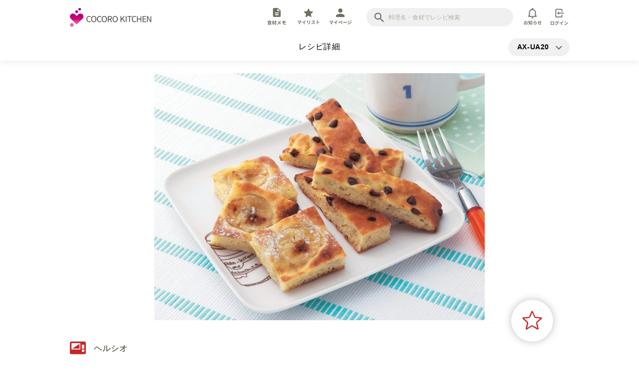

--- FILE ---
content_type: text/html; charset=utf-8
request_url: https://cocoroplus.jp.sharp/kitchen/recipe/healsio/AX-UA20/R0447
body_size: 21766
content:
<!doctype html>
<html data-n-head-ssr>
  <head >
    <title>レシピ詳細｜COCORO KITCHEN：シャープ</title><meta data-n-head="ssr" charset="utf-8"><meta data-n-head="ssr" http-equiv="Pragma" content="no-cache"><meta data-n-head="ssr" http-equiv="cache-control" content="no-store, no-cache"><meta data-n-head="ssr" http-equiv="Expires" content="0"><meta data-n-head="ssr" name="viewport" content="width=device-width, initial-scale=1, minimum-scale=1.0, maximum-scale=1.0, user-scalable=no"><meta data-n-head="ssr" data-hid="description" name="description" content="シャープの「ヘルシオ」「ホットクック」「ヘルシオトースター」と「鍋・フライパン」で作れるレシピをご紹介します"><meta data-n-head="ssr" data-hid="og:site_name" property="og:site_name" content="COCORO KITCHEN：シャープ"><meta data-n-head="ssr" data-hid="og:type" property="og:type" content="article"><meta data-n-head="ssr" data-hid="og:description" property="og:description" content="シャープの「ヘルシオ」「ホットクック」「ヘルシオトースター」と「鍋・フライパン」で作れるレシピをご紹介します"><meta data-n-head="ssr" data-hid="twitter:card" name="twitter:card" content="summary_large_image"><meta data-n-head="ssr" data-hid="twitter:description" name="twitter:description" content="シャープの「ヘルシオ」「ホットクック」「ヘルシオトースター」と「鍋・フライパン」で作れるレシピをご紹介します"><meta data-n-head="ssr" data-hid="og:image" property="og:image" content="https://cocoroplus.jp.sharp/kitchen/recipe/photo_large/R0447.jpg"><meta data-n-head="ssr" data-hid="twitter:image" name="twitter:image" content="https://cocoroplus.jp.sharp/kitchen/recipe/photo_large/R0447.jpg"><meta data-n-head="ssr" data-hid="og:title" property="og:title" content="レシピ詳細｜COCORO KITCHEN：シャープ"><meta data-n-head="ssr" data-hid="og:url" property="og:url" content="https://cocoroplus.jp.sharp/kitchen/recipe/healsio/AX-UA20/R0447"><meta data-n-head="ssr" data-hid="twitter:title" name="twitter:title" content="レシピ詳細｜COCORO KITCHEN：シャープ"><base href="/kitchen/recipe/"><link data-n-head="ssr" rel="icon" type="image/x-icon" href="/kitchen/recipe/images/common/favicon.ico"><link data-n-head="ssr" rel="apple-touch-icon" sizes="180x180" href="/kitchen/recipe/images/common/kitchen-apple-touch-icon.png"><link data-n-head="ssr" rel="icon" sizes="192x192" href="/kitchen/recipe/images/common/kitchen-android-touch-icon.png"><script data-n-head="ssr" async src="https://securepubads.g.doubleclick.net/tag/js/gpt.js" mode="client"></script><script data-n-head="ssr" src="https://www.googletagmanager.com/gtag/js?id=UA-169790630-1" async></script><script data-n-head="ssr" data-hid="gtm-script">if(!window._gtm_init){window._gtm_init=1;(function(w,n,d,m,e,p){w[d]=(w[d]==1||n[d]=='yes'||n[d]==1||n[m]==1||(w[e]&&w[e][p]&&w[e][p]()))?1:0})(window,navigator,'doNotTrack','msDoNotTrack','external','msTrackingProtectionEnabled');(function(w,d,s,l,x,y){w[x]={};w._gtm_inject=function(i){if(w.doNotTrack||w[x][i])return;w[x][i]=1;w[l]=w[l]||[];w[l].push({'gtm.start':new Date().getTime(),event:'gtm.js'});var f=d.getElementsByTagName(s)[0],j=d.createElement(s);j.async=true;j.src='https://www.googletagmanager.com/gtm.js?id='+i;f.parentNode.insertBefore(j,f);};w[y]('GTM-KV79VG')})(window,document,'script','dataLayer','_gtm_ids','_gtm_inject')}</script><link rel="preload" href="/kitchen/recipe/_nuxt/6308ebc.js" as="script"><link rel="preload" href="/kitchen/recipe/_nuxt/14f6a83.js" as="script"><link rel="preload" href="/kitchen/recipe/_nuxt/dbb18f5.js" as="script"><link rel="preload" href="/kitchen/recipe/_nuxt/37ba5dd.js" as="script"><link rel="preload" href="/kitchen/recipe/_nuxt/c291445.js" as="script"><link rel="preload" href="/kitchen/recipe/_nuxt/d6a8c38.js" as="script"><link rel="preload" href="/kitchen/recipe/_nuxt/e9dea78.js" as="script"><link rel="preload" href="/kitchen/recipe/_nuxt/e57bf53.js" as="script"><style data-vue-ssr-id="3191d5ad:0 076d22b0:0 62887eac:0 3fe27f72:0 079b0e9c:0 79527ab9:0 59fc0172:0 5fb47c99:0 f75f2ecc:0 09e08d08:0 798d5627:0 d8830dd6:0 6d20b559:0 8d84ed9c:0 217bd196:0 4d8b569c:0 96d64808:0 497337bc:0 57964d82:0 484f80e0:0 8597c8dc:0 a4565788:0 60bf0135:0 21e4f5c6:0 75f0e27c:0 2b30e1ad:0 ffec9dfe:0 56e8abf0:0 182d896b:0 1e9587cc:0 3e9b2941:0 9ccd671c:0 366d5703:0 d1284c46:0 4af22eff:0 36357318:0 1624f741:0 63e46f42:0 5e4210c5:0 51a8ccfe:0 7500ffb7:0">.nuxt-progress{position:fixed;top:0;left:0;right:0;height:2px;width:0;opacity:1;transition:width .1s,opacity .4s;background-color:#fff;z-index:999999}.nuxt-progress.nuxt-progress-notransition{transition:none}.nuxt-progress-failed{background-color:red}
@-webkit-keyframes skeleton-animation{0%{transform:translateX(-100%)}to{transform:translateX(100%)}}@keyframes skeleton-animation{0%{transform:translateX(-100%)}to{transform:translateX(100%)}}abbr,address,article,aside,audio,b,blockquote,body,canvas,caption,cite,code,dd,del,details,dfn,div,dl,dt,em,fieldset,figcaption,figure,footer,form,h1,h2,h3,h4,h5,h6,header,hgroup,html,i,iframe,img,ins,kbd,label,legend,li,mark,menu,nav,object,ol,p,pre,q,samp,section,small,span,strong,sub,summary,sup,table,tbody,td,tfoot,th,thead,time,tr,ul,var,video{margin:0;padding:0;border:0;outline:0;font-size:100%;vertical-align:baseline;background:transparent}button:focus,input:focus{outline:0}*{box-sizing:border-box}li{list-style:none}body{line-height:1;margin:0}article,aside,details,figcaption,figure,footer,header,hgroup,menu,nav,section{display:block}nav ul{list-style:none}blockquote,q{quotes:none}blockquote:after,blockquote:before,q:after,q:before{content:"";content:none}a{margin:0;padding:0;font-size:100%;vertical-align:baseline;background:transparent;text-decoration:none}ins{text-decoration:none}ins,mark{background-color:#ff9;color:#000}mark{font-style:italic;font-weight:700}del{text-decoration:line-through}abbr[title],dfn[title]{border-bottom:1px dotted;cursor:help}table{border-collapse:collapse;border-spacing:0}hr{display:block;height:1px;border:0;margin:0;padding:0}img,input,select{vertical-align:bottom}ol{counter-reset:none}input{border:none;border-radius:0;background:none}button,input{padding:0;outline:none}button{-webkit-appearance:none;-moz-appearance:none;appearance:none;border:none;background:transparent;vertical-align:baseline;line-height:1}button,html{font-family:noto-sans-cjk-jp,sans-serif}html{font-weight:400;letter-spacing:.96px;-ms-text-size-adjust:100%;-webkit-text-size-adjust:100%;-moz-osx-font-smoothing:grayscale;-webkit-font-smoothing:antialiased;box-sizing:border-box;font-size:16px;font-size:16rem}@media screen and (max-width:640px){html{font-size:4vw}}@media (min-width:641px) and (max-width:1079px){html{font-size:1.48148vw}}@media screen and (min-width:1080px){html{font-size:16px}}@media print{html{font-size:16px}}html.default-cursor-hidden,html.default-cursor-hidden *{cursor:none!important}@media (max-width:640px){html{font-size:3.8vw}}#HEADER-AREA{position:fixed;z-index:200;top:0;left:0;width:100%;box-shadow:0 0 16px rgba(0,0,0,.10196);background-color:#fff}@media (max-width:640px){#HEADER-AREA-SP{top:0;transition:all .4s ease;background-color:#fff}}@media (max-width:640px){#FOOTER-AREA,#HEADER-AREA-SP{position:fixed;left:0;width:100%;box-shadow:0 0 16px rgba(0,0,0,.10196)}#FOOTER-AREA{z-index:250;bottom:0}}#CONTENTS-AREA{margin-bottom:5em}@media (max-width:640px){#CONTENTS-AREA{margin-bottom:28vw}}@media (min-width:641px){.pc{display:block!important}.sp{display:none!important}}@media (max-width:640px){.pc{display:none!important}.sp{display:block!important}}a:hover{cursor:pointer}::selection{background:#c62828;color:#fff}::-moz-selection{background:#c62828;color:#fff}.scroll-prevent{height:100vh;overflow:hidden;position:fixed;width:100%;height:100%}.containerWidth{width:100%;max-width:1000px;padding-right:40px!important;padding-left:40px!important;margin-right:auto;margin-left:auto;box-sizing:content-box!important}@media (min-width:641px) and (max-width:1079px){.containerWidth{max-width:100%;padding-right:calc(50vw - 46.2963%)!important;padding-left:calc(50vw - 46.2963%)!important;box-sizing:border-box!important}}@media (max-width:640px){.containerWidth{max-width:100%;padding-right:4vw!important;padding-left:4vw!important;box-sizing:border-box!important}}.bg-lightgray{background-color:#fafafa}.hr{border-top:1px solid #f0f0f0;margin-top:2em}@media (max-width:640px){.hr{margin-top:9vw}}button:hover{cursor:pointer}.RoundButton{color:#fff;background-color:#c62828;border:1px solid #c62828;display:block;font-size:16px;font-size:16rem;font-weight:700;padding:1.4em 0;width:100%;max-width:17.1em;border-radius:calc(1.9em + 1px);margin-left:auto;margin-right:auto;text-align:center}@media screen and (max-width:640px){.RoundButton{font-size:4vw}}@media (min-width:641px) and (max-width:1079px){.RoundButton{font-size:1.48148vw}}@media screen and (min-width:1080px){.RoundButton{font-size:16px}}@media print{.RoundButton{font-size:16px}}@media (max-width:640px){.RoundButton{font-size:3.88vw;max-width:16.1em;padding:1.2em 0}}.RoundButton.thin{padding:.8em 0}.RoundButton.short{width:10em}@media (max-width:640px){.RoundButton.short{width:8em}}.RoundButton.shadow{box-shadow:0 0 16px rgba(0,0,0,.25882)}.RoundButton.noBorder{border:none!important}.RoundButton.white{color:#c62828;background-color:#fff;border:1px solid #c62828}.RoundButton.gray{background-color:#b3b2a4;border:1px solid #b3b2a4}.RoundButton_icon{height:1.2em}.RoundButton_wrap{padding:2em 0;background:#fafafa;border-top:1px solid #f0f0f0;border-bottom:1px solid #f0f0f0}@media (max-width:640px){.RoundButton_wrap{padding:6.667vw 0}}.RoundButton_wrap .RoundButton{margin-top:0}.RoundButton_list{display:flex;justify-content:center;align-items:center}.RoundButton_list>.RoundButton{margin:0}.RoundButton_list>*+.RoundButton{margin-left:1em}.AddLink{cursor:pointer;display:flex;align-items:center}.AddLink_icon{margin-right:.5em;height:1.6em}.MiniButton{cursor:pointer;color:#fff;background-color:#c62828;border:1px solid #c62828;display:block;font-size:12px;font-size:12rem;font-weight:700;padding:.6em 0;width:100%;max-width:6em;border-radius:calc(1.1em + 1px);text-align:center}@media screen and (max-width:640px){.MiniButton{font-size:3vw}}@media (min-width:641px) and (max-width:1079px){.MiniButton{font-size:1.11111vw}}@media screen and (min-width:1080px){.MiniButton{font-size:12px}}@media print{.MiniButton{font-size:12px}}@media (max-width:640px){.MiniButton{font-size:3vw;max-width:5em;padding:.6em 0}}.FormTextArea{outline:0;border:0;resize:vertical;background:none;font-size:14px;font-size:14rem;line-height:1.5;width:100%;padding:1em}@media screen and (max-width:640px){.FormTextArea{font-size:3.5vw}}@media (min-width:641px) and (max-width:1079px){.FormTextArea{font-size:1.2963vw}}@media screen and (min-width:1080px){.FormTextArea{font-size:14px}}@media print{.FormTextArea{font-size:14px}}@media (max-width:640px){.FormTextArea{font-size:4.44vw;padding:1em 0;transform:scale(.93)}}.FormTextArea:focus+.FormTextArea_under{background:#c62828}.FormTextArea_wrap{background:#fafafa}.FormTextArea_under{background:#b3b2a4;transition:background .2s ease}input::-moz-placeholder{color:#b3b2a4}input::placeholder{color:#b3b2a4}input:-ms-input-placeholder{color:#b3b2a4}
@-webkit-keyframes skeleton-animation-data-v-76db1a74{0%{transform:translateX(-100%)}to{transform:translateX(100%)}}@keyframes skeleton-animation-data-v-76db1a74{0%{transform:translateX(-100%)}to{transform:translateX(100%)}}#CONTENTS-AREA[data-v-76db1a74]{margin-top:9.2em}@media (max-width:640px){#CONTENTS-AREA[data-v-76db1a74]{margin-top:19.1vw}}
@-webkit-keyframes skeleton-animation-data-v-fe266d78{0%{transform:translateX(-100%)}to{transform:translateX(100%)}}@keyframes skeleton-animation-data-v-fe266d78{0%{transform:translateX(-100%)}to{transform:translateX(100%)}}.ProcessingLayer[data-v-fe266d78]{position:fixed;top:0;left:0;z-index:1001}.ProcessingLayer .inner[data-v-fe266d78]{display:flex;align-items:center;justify-content:center;flex-direction:column;width:100vw;height:100vh;background:hsla(0,0%,100%,.8);position:relative}.loading[data-v-fe266d78]{vertical-align:bottom;width:1em;height:1em;position:relative;transform:scale(.75);-webkit-animation:flashing-red-data-v-fe266d78 .5s ease infinite alternate;animation:flashing-red-data-v-fe266d78 .5s ease infinite alternate;-webkit-animation-delay:.25s;animation-delay:.25s}.loading[data-v-fe266d78],.loading[data-v-fe266d78]:after,.loading[data-v-fe266d78]:before{display:inline-block;background:#fff;border-radius:50%}.loading[data-v-fe266d78]:after,.loading[data-v-fe266d78]:before{content:"";width:100%;height:100%}.loading[data-v-fe266d78]:before{position:absolute;top:0;left:-150%;-webkit-animation:flashing-red-data-v-fe266d78 .5s ease infinite alternate;animation:flashing-red-data-v-fe266d78 .5s ease infinite alternate;-webkit-animation-delay:0s;animation-delay:0s}.loading[data-v-fe266d78]:after{position:absolute;top:0;right:-150%;-webkit-animation:flashing-red-data-v-fe266d78 .5s ease infinite alternate;animation:flashing-red-data-v-fe266d78 .5s ease infinite alternate;-webkit-animation-delay:.5s;animation-delay:.5s}.message[data-v-fe266d78]{line-height:1.7}@-webkit-keyframes flashing-red-data-v-fe266d78{0%{background:#c62828}50%,to{background:rgba(198,40,40,.5)}}@keyframes flashing-red-data-v-fe266d78{0%{background:#c62828}50%,to{background:rgba(198,40,40,.5)}}.inner-enter-active[data-v-fe266d78],.inner-leave-active[data-v-fe266d78]{transition:opacity .5s}.inner-enter[data-v-fe266d78],.inner-leave-to[data-v-fe266d78]{opacity:0}
@-webkit-keyframes skeleton-animation-data-v-0f195193{0%{transform:translateX(-100%)}to{transform:translateX(100%)}}@keyframes skeleton-animation-data-v-0f195193{0%{transform:translateX(-100%)}to{transform:translateX(100%)}}.DefaultText[data-v-0f195193]{font-size:16px;font-size:16rem;line-height:1.5;letter-spacing:.56px;color:#000}@media screen and (max-width:640px){.DefaultText[data-v-0f195193]{font-size:4vw}}@media (min-width:641px) and (max-width:1079px){.DefaultText[data-v-0f195193]{font-size:1.48148vw}}@media screen and (min-width:1080px){.DefaultText[data-v-0f195193]{font-size:16px}}@media print{.DefaultText[data-v-0f195193]{font-size:16px}}@media (max-width:640px){.DefaultText[data-v-0f195193]{font-size:3.8vw}}.DefaultText.red[data-v-0f195193]{color:#c62828}.DefaultText.white[data-v-0f195193]{color:#fff}.DefaultText.black[data-v-0f195193]{color:#000}
@-webkit-keyframes skeleton-animation-data-v-230238fa{0%{transform:translateX(-100%)}to{transform:translateX(100%)}}@keyframes skeleton-animation-data-v-230238fa{0%{transform:translateX(-100%)}to{transform:translateX(100%)}}.SiteLogoArea-wrap[data-v-230238fa]{overflow:hidden;padding:1em 0 .7em}.SiteLogoArea-wrap .SiteLogoArea_logo[data-v-230238fa]{float:left;height:2.4em}.SiteLogoArea-wrap .SiteLogoArea_logo img[data-v-230238fa]{height:100%}.SiteLogoArea-wrap .SiteLogoArea_menu[data-v-230238fa]{float:right;width:70%;display:flex;align-items:center;justify-content:flex-end}.button-bell[data-v-230238fa]{margin-right:1em}.input-search[data-v-230238fa]{width:18.4em;margin-right:1.3em}.MenuTab[data-v-230238fa]{display:flex;align-items:center;margin-right:1.5em}.MenuTab li[data-v-230238fa]{min-width:3.5em}.MenuTab li+li[data-v-230238fa]{margin-left:.5em}.MenuTab .MenuTabItem_link[data-v-230238fa]{width:100%;height:100%;position:relative}.MenuTab .MenuTabItem_link .MenuTabItem_svg[data-v-230238fa],.SiteLogoArea_login .MenuTabItem_svg[data-v-230238fa],.SiteLogoArea_logout .MenuTabItem_svg[data-v-230238fa]{fill:#716f63;width:100%;height:34px;transition:all .4s ease}.MenuTabItem_link.nuxt-link-active .MenuTabItem_svg[data-v-230238fa],.MenuTabItem_link:hover .MenuTabItem_svg[data-v-230238fa],.SiteLogoArea_login:hover .MenuTabItem_svg[data-v-230238fa],.SiteLogoArea_logout:hover .MenuTabItem_svg[data-v-230238fa]{fill:#c62828}.mypage-link-area[data-v-230238fa]{position:relative}.give-page-point-animation-area[data-v-230238fa]{position:absolute;top:0;left:0;width:100%;height:100%;background-color:hsla(0,0%,100%,0)}.mypage-link-fukidashi[data-v-230238fa]{position:fixed;top:3.3em;left:47.5vw;opacity:0}.mypage-link-fukidashi-body[data-v-230238fa]{width:95px;height:47px;background:url(/kitchen/recipe/images/common/fukidashi.svg) no-repeat;font-size:.5em;color:#fff;text-align:center;font-weight:700;line-height:1.5em;display:flex;align-items:center;justify-content:center}.mypage-link-fukidashi-arrow[data-v-230238fa]{margin-top:-1em;margin-left:3.2em}.fukidashi_animation[data-v-230238fa]{-webkit-animation:zoomIn-data-v-230238fa .8s cubic-bezier(.25,1,.5,1) 1 forwards,zoomOut-data-v-230238fa .8s cubic-bezier(.25,1,.5,1) 2.8s 1 forwards;animation:zoomIn-data-v-230238fa .8s cubic-bezier(.25,1,.5,1) 1 forwards,zoomOut-data-v-230238fa .8s cubic-bezier(.25,1,.5,1) 2.8s 1 forwards}@-webkit-keyframes zoomIn-data-v-230238fa{0%{transform:scale(.8);opacity:0}to{transform:scale(1);opacity:1}}@keyframes zoomIn-data-v-230238fa{0%{transform:scale(.8);opacity:0}to{transform:scale(1);opacity:1}}@-webkit-keyframes zoomOut-data-v-230238fa{0%{transform:scale(1);opacity:1}to{transform:scale(.8);opacity:0}}@keyframes zoomOut-data-v-230238fa{0%{transform:scale(1);opacity:1}to{transform:scale(.8);opacity:0}}
@-webkit-keyframes skeleton-animation-data-v-5e23aa44{0%{transform:translateX(-100%)}to{transform:translateX(100%)}}@keyframes skeleton-animation-data-v-5e23aa44{0%{transform:translateX(-100%)}to{transform:translateX(100%)}}.InputSearch[data-v-5e23aa44]{background-color:#f0f0f0;padding:.6em 1.3em .6em 2.6em;border-radius:2.35em;position:relative}@media (max-width:640px){.InputSearch[data-v-5e23aa44]{padding:.3em .7em .3em 2.6em}}.InputSearch[data-v-5e23aa44]:before{display:block;content:"";width:1.2em;height:1.2em;background-image:url(/kitchen/recipe/images/common/icon/search.svg);background-size:contain;background-repeat:no-repeat;position:absolute;top:50%;left:1em;transform:translateY(-50%)}@media (max-width:640px){.InputSearch[data-v-5e23aa44]:before{width:1.4em;height:1.4em;left:1.2em}}.inputBox[data-v-5e23aa44]{-webkit-appearance:none;-moz-appearance:none;appearance:none;line-height:1.5;font-size:12px;font-size:12rem;width:18em;margin-left:.2em}@media screen and (max-width:640px){.inputBox[data-v-5e23aa44]{font-size:3vw}}@media (min-width:641px) and (max-width:1079px){.inputBox[data-v-5e23aa44]{font-size:1.11111vw}}@media screen and (min-width:1080px){.inputBox[data-v-5e23aa44]{font-size:12px}}@media print{.inputBox[data-v-5e23aa44]{font-size:12px}}@media (max-width:640px){.inputBox[data-v-5e23aa44]{width:13.3em;font-size:4.44vw;transform:scale(.93)}}
@-webkit-keyframes skeleton-animation-data-v-6411d8d2{0%{transform:translateX(-100%)}to{transform:translateX(100%)}}@keyframes skeleton-animation-data-v-6411d8d2{0%{transform:translateX(-100%)}to{transform:translateX(100%)}}.ButtonBell[data-v-6411d8d2]{position:relative;display:inline-block;text-align:center}.ButtonBell_svg[data-v-6411d8d2]{fill:#716f63;width:auto;height:34px;transition:all .4s ease}.ButtonBell.nuxt-link-active .ButtonBell_svg[data-v-6411d8d2],.ButtonBell:hover .ButtonBell_svg[data-v-6411d8d2]{fill:#c62828}.badge[data-v-6411d8d2]{right:.2em;top:0;position:absolute;width:1.45em;height:1.45em;background-color:#c62828;border-radius:10px;line-height:1.4;letter-spacing:-10px;color:#fff;letter-spacing:0;transition:.3s cubic-bezier(.25,.8,.5,1);display:inline-block}.badge[data-v-6411d8d2],.text[data-v-6411d8d2]{font-size:10px;text-align:center}.text[data-v-6411d8d2]{color:#716f63;font-size:10rem;margin-top:.3em;width:100%;position:relative;left:50%;transform:translateX(-50%);transition:color .4s ease}@media screen and (max-width:640px){.text[data-v-6411d8d2]{font-size:2.5vw}}@media (min-width:641px) and (max-width:1079px){.text[data-v-6411d8d2]{font-size:.92593vw}}@media screen and (min-width:1080px){.text[data-v-6411d8d2]{font-size:10px}}@media print{.text[data-v-6411d8d2]{font-size:10px}}
@-webkit-keyframes skeleton-animation-data-v-5b031a4a{0%{transform:translateX(-100%)}to{transform:translateX(100%)}}@keyframes skeleton-animation-data-v-5b031a4a{0%{transform:translateX(-100%)}to{transform:translateX(100%)}}.singleClickButton[data-v-5b031a4a]:disabled{cursor:default}
@-webkit-keyframes skeleton-animation-data-v-60b09dfa{0%{transform:translateX(-100%)}to{transform:translateX(100%)}}@keyframes skeleton-animation-data-v-60b09dfa{0%{transform:translateX(-100%)}to{transform:translateX(100%)}}.BackToHomeAndPageNameAndSelectModel-wrap[data-v-60b09dfa]{text-align:center;position:relative;padding:1.25em 0}@media (max-width:640px){.BackToHomeAndPageNameAndSelectModel-wrap[data-v-60b09dfa]{padding:2.05em 0}}.backhomeButton[data-v-60b09dfa]{height:1.2em;position:absolute;z-index:1000;top:0;bottom:0;margin:auto}.backhomeButton img[data-v-60b09dfa]{height:100%}.select-model-modal-button[data-v-60b09dfa]{position:absolute;top:.7em;bottom:0;margin:auto}@media (max-width:640px){.select-model-modal-button[data-v-60b09dfa]{top:1.5em}}.backhomeButton[data-v-60b09dfa]{left:calc(50vw - 500px)}@media (min-width:641px) and (max-width:1079px){.backhomeButton[data-v-60b09dfa]{left:calc(50vw - 46.2963%)}}@media (max-width:640px){.backhomeButton[data-v-60b09dfa]{left:4vw}}.select-model-modal-button[data-v-60b09dfa]{right:2.45em}@media (min-width:641px) and (max-width:1079px){.select-model-modal-button[data-v-60b09dfa]{right:calc(50vw - 46.2963%)}}@media (max-width:640px){.select-model-modal-button[data-v-60b09dfa]{right:4vw}}
@-webkit-keyframes skeleton-animation-data-v-f73c7268{0%{transform:translateX(-100%)}to{transform:translateX(100%)}}@keyframes skeleton-animation-data-v-f73c7268{0%{transform:translateX(-100%)}to{transform:translateX(100%)}}.content-wrap[data-v-f73c7268]{position:relative}.content-wrap .select-model-modal[data-v-f73c7268]{position:fixed;top:50%;left:50%;transform:translate(-50%,-50%);z-index:201}.modelText[data-v-f73c7268]{font-size:14px;line-height:1.5;letter-spacing:.56px;color:#000;font-weight:700;min-width:5.3em;text-align:left}@media (max-width:640px){.modelText[data-v-f73c7268]{font-size:3.1vw}}.modalButton[data-v-f73c7268]{background-color:#f0f0f0;border:1px solid #f0f0f0;border-radius:2.35em;display:block;padding:.5em 3em .5em 1.3em;position:relative}@media (max-width:640px){.modalButton[data-v-f73c7268]{padding:.4em 2em .4em .7em}}.modalButton[data-v-f73c7268]:after{content:"";width:1em;height:100%;position:absolute;background:url(/kitchen/recipe/images/common/arrow_vertical_gray.svg) no-repeat;background-position:50%;background-size:contain;top:.1em;right:1em}@media (max-width:640px){.modalButton[data-v-f73c7268]:after{right:.7em}}
@-webkit-keyframes skeleton-animation-data-v-9c387592{0%{transform:translateX(-100%)}to{transform:translateX(100%)}}@keyframes skeleton-animation-data-v-9c387592{0%{transform:translateX(-100%)}to{transform:translateX(100%)}}.bgWhite[data-v-9c387592]{background-color:#fff}.likes-buttonWrap[data-v-9c387592]{position:relative}.likes-buttonWrap .likes-button[data-v-9c387592]{position:absolute;right:2em;top:-5.2em}@media (max-width:640px){.likes-buttonWrap .likes-button[data-v-9c387592]{right:0;top:-2.2em}}.ShareSnsModalButtonWrapper-enter[data-v-9c387592],.ShareSnsModalButtonWrapper-leave-to[data-v-9c387592]{opacity:0}.ShareSnsModalButtonWrapper-enter-active[data-v-9c387592],.ShareSnsModalButtonWrapper-leave-active[data-v-9c387592]{transition:opacity .2s}.obi-title[data-v-9c387592]{margin-top:2em;margin-bottom:1.4em}@media (max-width:640px){.obi-title[data-v-9c387592]{margin-left:-4vw;margin-right:-4vw;margin-bottom:5vw}}.obi-title.no-bottom[data-v-9c387592]{margin-bottom:0}.RoundButton[data-v-9c387592]{margin-top:5.2em}@media (max-width:640px){.RoundButton[data-v-9c387592]{margin-top:3.2em}}.send-to-cooking-pot-modal-button[data-v-9c387592]{margin-top:5.2em}@media (max-width:640px){.send-to-cooking-pot-modal-button[data-v-9c387592]{margin-top:0;padding-bottom:3em}.send-to-cooking-pot-modal-button .button_wrap[data-v-9c387592]{position:fixed;bottom:22vw;width:100%;left:0;right:0;z-index:201}}.official-hotcook[data-v-9c387592]{margin-bottom:1.7em}@media (max-width:640px){.official-hotcook[data-v-9c387592]{margin-bottom:4vw;padding-top:7vw}}.likes-and-made-dl[data-v-9c387592]{margin-bottom:2.1em}@media (max-width:640px){.likes-and-made-dl[data-v-9c387592]{margin-bottom:4vw}}.time-kcal-salt-list[data-v-9c387592]{margin-bottom:1.1em}@media (max-width:640px){.time-kcal-salt-list[data-v-9c387592]{margin-bottom:4vw}}.quantity-list[data-v-9c387592]{margin-bottom:1.4em;padding:1em 1.5em;color:#716f63;line-height:1.5}@media (max-width:640px){.quantity-list[data-v-9c387592]{margin-left:-4vw;margin-right:-4vw;margin-bottom:5vw;padding:5vw;font-size:3vw}}.recipeName[data-v-9c387592]{font-size:32px;font-size:32rem;color:#000;font-weight:700;margin-bottom:.8em;line-height:1.7;letter-spacing:0}@media screen and (max-width:640px){.recipeName[data-v-9c387592]{font-size:8vw}}@media (min-width:641px) and (max-width:1079px){.recipeName[data-v-9c387592]{font-size:2.96296vw}}@media screen and (min-width:1080px){.recipeName[data-v-9c387592]{font-size:32px}}@media print{.recipeName[data-v-9c387592]{font-size:32px}}@media (max-width:640px){.recipeName[data-v-9c387592]{font-size:6.6vw;margin-bottom:5.2vw;line-height:1.4}}.space-top[data-v-9c387592]{margin-top:3em}.shopmemo-button[data-v-9c387592]{margin-top:1.5em}
@-webkit-keyframes skeleton-animation-data-v-40054814{0%{transform:translateX(-100%)}to{transform:translateX(100%)}}@keyframes skeleton-animation-data-v-40054814{0%{transform:translateX(-100%)}to{transform:translateX(100%)}}.MainVisual[data-v-40054814]{border-radius:8px;overflow:hidden;margin:0 calc(50vw - 500px) 2.6em}@media (min-width:641px) and (max-width:1079px){.MainVisual[data-v-40054814]{margin:0 calc(50vw - 46.2963%) 2.6em}}@media (max-width:640px){.MainVisual[data-v-40054814]{border-radius:0;margin:0}}.MainVisual .thumbnailWrap[data-v-40054814]{height:31em;text-align:center}@media (max-width:640px){.MainVisual .thumbnailWrap[data-v-40054814]{height:72vw}}.MainVisual .thumbnailWrap .thumbnail[data-v-40054814]{width:auto;height:100%}.skeleton[data-v-40054814]{background:#e8e8e8;position:relative;overflow:hidden}.skeleton[data-v-40054814]:before{content:"";display:block;height:100%;width:100%;background:linear-gradient(90deg,hsla(0,0%,100%,0),hsla(0,0%,100%,.5),hsla(0,0%,100%,0));position:absolute;top:0;left:0;transform:translateX(-100%)}
@-webkit-keyframes skeleton-animation-data-v-2f601cab{0%{transform:translateX(-100%)}to{transform:translateX(100%)}}@keyframes skeleton-animation-data-v-2f601cab{0%{transform:translateX(-100%)}to{transform:translateX(100%)}}.MainVisualSp[data-v-2f601cab]{border-radius:8px;overflow:hidden;margin:0 calc(50vw - 500px) 2.6em}@media (min-width:641px) and (max-width:1079px){.MainVisualSp[data-v-2f601cab]{margin:0 calc(50vw - 46.2963%) 2.6em}}@media (max-width:640px){.MainVisualSp[data-v-2f601cab]{border-radius:0;margin:0;height:72vw;width:100%}}@media (max-width:640px){.MainVisualSp .image-fit[data-v-2f601cab]{transition:all ease;position:fixed;width:100%;z-index:-100}}.MainVisualSp .image-fit.thumbnailWrap[data-v-2f601cab]{height:31em}@media (max-width:640px){.MainVisualSp .image-fit.thumbnailWrap[data-v-2f601cab]{height:72vw}}.thumbnailWrap[data-v-2f601cab]{overflow:hidden;position:relative;display:block;height:100%}.thumbnail[data-v-2f601cab]{min-height:500%;min-width:500%;transform:translate(-50%,-50%) scale(.2);position:absolute;top:50%;left:50%}.skeleton[data-v-2f601cab]{background:#e8e8e8;position:relative;overflow:hidden}.skeleton[data-v-2f601cab]:before{content:"";display:block;height:100%;width:100%;background:linear-gradient(90deg,hsla(0,0%,100%,0),hsla(0,0%,100%,.5),hsla(0,0%,100%,0));position:absolute;top:0;left:0;transform:translateX(-100%)}
@-webkit-keyframes skeleton-animation-data-v-253cca04{0%{transform:translateX(-100%)}to{transform:translateX(100%)}}@keyframes skeleton-animation-data-v-253cca04{0%{transform:translateX(-100%)}to{transform:translateX(100%)}}.share-sns-modal-button[data-v-253cca04]{position:fixed;top:21vw;right:2vw;z-index:101}
@-webkit-keyframes skeleton-animation-data-v-1634d1f6{0%{transform:translateX(-100%)}to{transform:translateX(100%)}}@keyframes skeleton-animation-data-v-1634d1f6{0%{transform:translateX(-100%)}to{transform:translateX(100%)}}.shareButton_img[data-v-1634d1f6]{filter:drop-shadow(0 0 4px rgba(0,0,0,.5))}
@-webkit-keyframes skeleton-animation-data-v-1b3ef3b0{0%{transform:translateX(-100%)}to{transform:translateX(100%)}}@keyframes skeleton-animation-data-v-1b3ef3b0{0%{transform:translateX(-100%)}to{transform:translateX(100%)}}.modal.modal-overlay[data-v-1b3ef3b0]{display:flex;align-items:center;justify-content:center;position:fixed;z-index:300;top:0;left:0;width:100%;height:100%;background:rgba(0,0,0,.5)}.modal_contentBox[data-v-1b3ef3b0]{border-radius:8px;background-color:#fff;width:60vw;padding:2em;position:relative}@media (max-width:640px){.modal_contentBox[data-v-1b3ef3b0]{width:90vw}}.modal_contentBoxVH[data-v-1b3ef3b0]{border-radius:8px;background-color:#fff;height:80vh;padding:2em;position:relative}@media (max-width:640px){.modal_contentBoxVH[data-v-1b3ef3b0]{height:auto;width:90vw}}.cancelModalButton[data-v-1b3ef3b0]{position:absolute;bottom:-5em;left:0;right:0;margin:auto;height:3em}.cancelModalButton img[data-v-1b3ef3b0]{height:100%}.modalWrapper-enter[data-v-1b3ef3b0],.modalWrapper-leave-to[data-v-1b3ef3b0]{opacity:0}.modalWrapper-enter .modal_contentBox[data-v-1b3ef3b0],.modalWrapper-leave-to .modal_contentBox[data-v-1b3ef3b0]{opacity:0;transform:translateY(-20px)}.modalWrapper-enter-active[data-v-1b3ef3b0],.modalWrapper-leave-active[data-v-1b3ef3b0]{transition:opacity .3s}.modalWrapper-enter-active .modal_contentBox[data-v-1b3ef3b0],.modalWrapper-leave-active .modal_contentBox[data-v-1b3ef3b0]{transition:opacity .3s,transform .3s}.modalWrapper-leave-active[data-v-1b3ef3b0]{transition:opacity .4s ease .3s}
@-webkit-keyframes skeleton-animation-data-v-1759a7b1{0%{transform:translateX(-100%)}to{transform:translateX(100%)}}@keyframes skeleton-animation-data-v-1759a7b1{0%{transform:translateX(-100%)}to{transform:translateX(100%)}}.title24[data-v-1759a7b1]{text-align:center}.SnsList[data-v-1759a7b1]{display:flex;justify-content:center;margin-left:auto;width:100%;margin-bottom:2em}.SnsList img[data-v-1759a7b1]{height:100%}.SnsListItem[data-v-1759a7b1]{height:2.2em}@media (max-width:640px){.SnsListItem[data-v-1759a7b1]{height:2.8em}}.SnsListItem+.SnsListItem[data-v-1759a7b1]{margin-left:.9em}@media (max-width:640px){.SnsListItem+.SnsListItem[data-v-1759a7b1]{margin-left:2em}}@media (max-width:640px){.SnsListItem.print[data-v-1759a7b1]{display:none}}.radiusGrayButton[data-v-1759a7b1]{display:block;border-radius:4px;padding:1.2em 0 1.2em 1em;width:14em;margin:0 auto;text-align:left;background-color:#f0f0f0;font-size:16px;font-size:16rem;color:#000;font-weight:700}@media screen and (max-width:640px){.radiusGrayButton[data-v-1759a7b1]{font-size:4vw}}@media (min-width:641px) and (max-width:1079px){.radiusGrayButton[data-v-1759a7b1]{font-size:1.48148vw}}@media screen and (min-width:1080px){.radiusGrayButton[data-v-1759a7b1]{font-size:16px}}@media print{.radiusGrayButton[data-v-1759a7b1]{font-size:16px}}@media (max-width:640px){.radiusGrayButton[data-v-1759a7b1]{font-size:3.4vw;width:100%;margin:auto}}.radiusGrayButton+.radiusGrayButton[data-v-1759a7b1]{margin-top:2em}.radiusGrayButton[data-v-1759a7b1]:after{content:"";background-repeat:no-repeat;background-size:contain;width:1.3em;height:1.3em;top:0;right:1.6em;bottom:0;margin:auto;position:absolute}@media (max-width:640px){.radiusGrayButton[data-v-1759a7b1]:after{width:1.8em;height:1.8em}}.radiusGrayButton[data-v-1759a7b1]{position:relative}.radiusGrayButton.copy[data-v-1759a7b1]:after{background-image:url(/kitchen/recipe/images/common/icon/copy.svg)}
@-webkit-keyframes skeleton-animation-data-v-d38df81e{0%{transform:translateX(-100%)}to{transform:translateX(100%)}}@keyframes skeleton-animation-data-v-d38df81e{0%{transform:translateX(-100%)}to{transform:translateX(100%)}}.Title24[data-v-d38df81e]{font-size:24px;font-size:24rem;color:#000;font-weight:700;margin-bottom:1.4em;line-height:1.5}@media screen and (max-width:640px){.Title24[data-v-d38df81e]{font-size:6vw}}@media (min-width:641px) and (max-width:1079px){.Title24[data-v-d38df81e]{font-size:2.22222vw}}@media screen and (min-width:1080px){.Title24[data-v-d38df81e]{font-size:24px}}@media print{.Title24[data-v-d38df81e]{font-size:24px}}@media (max-width:640px){.Title24[data-v-d38df81e]{font-size:4.2vw;margin-bottom:5.2vw}}
@-webkit-keyframes skeleton-animation-data-v-adbe6318{0%{transform:translateX(-100%)}to{transform:translateX(100%)}}@keyframes skeleton-animation-data-v-adbe6318{0%{transform:translateX(-100%)}to{transform:translateX(100%)}}.message.message-overlay[data-v-adbe6318]{display:flex;align-items:flex-start;justify-content:center;position:fixed;z-index:300;top:2em;left:0;width:100%;height:100%;background:transparent}.message_contentBox[data-v-adbe6318]{border-radius:8px;background:rgba(0,0,0,.7);width:16em;padding:2em}@media (max-width:640px){.message_contentBox[data-v-adbe6318]{width:90vw}}.text14[data-v-adbe6318]{text-align:center}.icon-check[data-v-adbe6318]{display:block;width:3em;margin:0 auto 1em}.messageWrapper-enter[data-v-adbe6318],.messageWrapper-leave-to[data-v-adbe6318]{opacity:0}.messageWrapper-enter .message_contentBox[data-v-adbe6318],.messageWrapper-leave-to .message_contentBox[data-v-adbe6318]{opacity:0;transform:translateY(-20px)}.messageWrapper-enter-active[data-v-adbe6318],.messageWrapper-leave-active[data-v-adbe6318]{transition:opacity .3s}.messageWrapper-enter-active .message_contentBox[data-v-adbe6318],.messageWrapper-leave-active .message_contentBox[data-v-adbe6318]{transition:all .4s}
@-webkit-keyframes skeleton-animation-data-v-ae62cbe6{0%{transform:translateX(-100%)}to{transform:translateX(100%)}}@keyframes skeleton-animation-data-v-ae62cbe6{0%{transform:translateX(-100%)}to{transform:translateX(100%)}}.Text14[data-v-ae62cbe6]{font-size:14px;font-size:14rem;line-height:1.5;letter-spacing:.56px;color:#000}@media screen and (max-width:640px){.Text14[data-v-ae62cbe6]{font-size:3.5vw}}@media (min-width:641px) and (max-width:1079px){.Text14[data-v-ae62cbe6]{font-size:1.2963vw}}@media screen and (min-width:1080px){.Text14[data-v-ae62cbe6]{font-size:14px}}@media print{.Text14[data-v-ae62cbe6]{font-size:14px}}@media (max-width:640px){.Text14[data-v-ae62cbe6]{font-size:3.8vw}}.Text14.red[data-v-ae62cbe6]{color:#c62828}.Text14.white[data-v-ae62cbe6]{color:#fff}.Text14.gray[data-v-ae62cbe6]{color:#716f63}
@-webkit-keyframes skeleton-animation-data-v-4bfc3bd9{0%{transform:translateX(-100%)}to{transform:translateX(100%)}}@keyframes skeleton-animation-data-v-4bfc3bd9{0%{transform:translateX(-100%)}to{transform:translateX(100%)}}.btn[data-v-4bfc3bd9]{position:absolute;bottom:-5em;left:0;right:0;margin:auto;height:3em}.btn img[data-v-4bfc3bd9]{height:100%}
@-webkit-keyframes skeleton-animation-data-v-7b37d478{0%{transform:translateX(-100%)}to{transform:translateX(100%)}}@keyframes skeleton-animation-data-v-7b37d478{0%{transform:translateX(-100%)}to{transform:translateX(100%)}}.LikesButton[data-v-7b37d478]{width:6.3em;height:6.3em;border-radius:50%;box-shadow:0 0 16px rgba(0,0,0,.25882);background-color:#fff}@media (max-width:640px){.LikesButton[data-v-7b37d478]{width:5.3em;height:5.3em}}.LikesButton .LikesButton_svg[data-v-7b37d478]{transition:all .4s ease;fill:#fff;height:3em;width:3em}@media (max-width:640px){.LikesButton .LikesButton_svg[data-v-7b37d478]{width:2.3em;height:2.3em}}.LikesButton.active .LikesButton_svg[data-v-7b37d478]{fill:#c62828}
@-webkit-keyframes skeleton-animation-data-v-25697b6a{0%{transform:translateX(-100%)}to{transform:translateX(100%)}}@keyframes skeleton-animation-data-v-25697b6a{0%{transform:translateX(-100%)}to{transform:translateX(100%)}}svg.Title24AndLink_icon[data-v-25697b6a]{height:1.7em;width:2em;vertical-align:bottom;margin:0 1em 0 0}@media (max-width:640px){svg.Title24AndLink_icon[data-v-25697b6a]{margin:0 .7em 0 0;height:1.5em;width:1.3em}}
@-webkit-keyframes skeleton-animation-data-v-fb1f63d0{0%{transform:translateX(-100%)}to{transform:translateX(100%)}}@keyframes skeleton-animation-data-v-fb1f63d0{0%{transform:translateX(-100%)}to{transform:translateX(100%)}}.DefaultTextBold[data-v-fb1f63d0]{font-size:16px;font-size:16rem;font-weight:700;color:#716f63;line-height:1.5}@media screen and (max-width:640px){.DefaultTextBold[data-v-fb1f63d0]{font-size:4vw}}@media (min-width:641px) and (max-width:1079px){.DefaultTextBold[data-v-fb1f63d0]{font-size:1.48148vw}}@media screen and (min-width:1080px){.DefaultTextBold[data-v-fb1f63d0]{font-size:16px}}@media print{.DefaultTextBold[data-v-fb1f63d0]{font-size:16px}}@media (max-width:640px){.DefaultTextBold[data-v-fb1f63d0]{font-size:3.8vw}}.DefaultTextBold.red[data-v-fb1f63d0]{color:#c62828}.DefaultTextBold.white[data-v-fb1f63d0]{color:#fff}.DefaultTextBold.black[data-v-fb1f63d0]{color:#000}
@-webkit-keyframes skeleton-animation-data-v-29105c1f{0%{transform:translateX(-100%)}to{transform:translateX(100%)}}@keyframes skeleton-animation-data-v-29105c1f{0%{transform:translateX(-100%)}to{transform:translateX(100%)}}.text[data-v-29105c1f]{width:100%;height:1.5em;font-size:16px;font-size:16rem;line-height:1.5;letter-spacing:.56px;color:#000}@media screen and (max-width:640px){.text[data-v-29105c1f]{font-size:4vw}}@media (min-width:641px) and (max-width:1079px){.text[data-v-29105c1f]{font-size:1.48148vw}}@media screen and (min-width:1080px){.text[data-v-29105c1f]{font-size:16px}}@media print{.text[data-v-29105c1f]{font-size:16px}}@media (max-width:640px){.text[data-v-29105c1f]{font-size:3.8vw}}.skeleton[data-v-29105c1f]{background:#e8e8e8;position:relative;overflow:hidden}.skeleton[data-v-29105c1f]:before{content:"";display:block;height:100%;width:100%;background:linear-gradient(90deg,hsla(0,0%,100%,0),hsla(0,0%,100%,.5),hsla(0,0%,100%,0));position:absolute;top:0;left:0;transform:translateX(-100%)}
@-webkit-keyframes skeleton-animation-data-v-1be599a0{0%{transform:translateX(-100%)}to{transform:translateX(100%)}}@keyframes skeleton-animation-data-v-1be599a0{0%{transform:translateX(-100%)}to{transform:translateX(100%)}}.likesAndMaked[data-v-1be599a0],.likesAndMaked_dl[data-v-1be599a0]{display:flex}@media (max-width:640px){.likesAndMaked_dl[data-v-1be599a0]{flex-flow:column}}.likesAndMaked_dl[data-v-1be599a0]:not(:first-child){border-left:1px solid #b3b2a4;margin-left:1.3em;padding-left:1.2em}.likesAndMaked_text[data-v-1be599a0]{display:inline-block}.likesAndMaked_star[data-v-1be599a0]{height:1.4em;width:1em;vertical-align:bottom;margin:0 0 0 -.1em}.likesAndMaked_num[data-v-1be599a0]{margin-left:.4em}@media (max-width:640px){.likesAndMaked_num[data-v-1be599a0]{text-align:right}}.likesAndMaked_badge[data-v-1be599a0]{position:relative}.likesAndMaked_dendou[data-v-1be599a0]{width:2.4em;position:absolute;top:50%;right:-3em;transform:translateY(-50%)}@media (max-width:640px){.likesAndMaked_dendou[data-v-1be599a0]{top:0}}.likesAndMaked_dendou img[data-v-1be599a0]{width:100%}
@-webkit-keyframes skeleton-animation-data-v-733eee4b{0%{transform:translateX(-100%)}to{transform:translateX(100%)}}@keyframes skeleton-animation-data-v-733eee4b{0%{transform:translateX(-100%)}to{transform:translateX(100%)}}path[data-v-733eee4b]{fill:#fafafa}path.red[data-v-733eee4b]{fill:#c62828}
@-webkit-keyframes skeleton-animation-data-v-6298deca{0%{transform:translateX(-100%)}to{transform:translateX(100%)}}@keyframes skeleton-animation-data-v-6298deca{0%{transform:translateX(-100%)}to{transform:translateX(100%)}}.TimeKcalSaltList[data-v-6298deca]{display:flex;align-items:center}.icon_questionWrap[data-v-6298deca]{margin-left:.9em}@media (max-width:640px){.icon_questionWrap[data-v-6298deca]{margin-left:.3em}}.TimeKcalSaltList_item[data-v-6298deca]{padding:.4em;display:flex;justify-content:center;align-items:center;text-align:center;font-size:14px;font-size:14rem;font-weight:700;line-height:1.2;background:#ffebee;color:#c62828;border-radius:4px}@media screen and (max-width:640px){.TimeKcalSaltList_item[data-v-6298deca]{font-size:3.5vw}}@media (min-width:641px) and (max-width:1079px){.TimeKcalSaltList_item[data-v-6298deca]{font-size:1.2963vw}}@media screen and (min-width:1080px){.TimeKcalSaltList_item[data-v-6298deca]{font-size:14px}}@media print{.TimeKcalSaltList_item[data-v-6298deca]{font-size:14px}}@media (max-width:640px){.TimeKcalSaltList_item[data-v-6298deca]{font-size:3vw}}.TimeKcalSaltList_item+.TimeKcalSaltList_item[data-v-6298deca]{margin-left:1.2em}@media (max-width:640px){.TimeKcalSaltList_item+.TimeKcalSaltList_item[data-v-6298deca]{margin-left:.5em}}.TimeKcalSaltList_item_icon[data-v-6298deca]{height:1.4em;margin-right:.3em}.button-help[data-v-6298deca]{font-size:.8em;color:#716f63;padding:.4em;border:2px solid #716f63;border-radius:calc(1.9em + 1px)}
@-webkit-keyframes skeleton-animation-data-v-f9b06bea{0%{transform:translateX(-100%)}to{transform:translateX(100%)}}@keyframes skeleton-animation-data-v-f9b06bea{0%{transform:translateX(-100%)}to{transform:translateX(100%)}}.SpecIconList[data-v-f9b06bea]{display:flex;align-items:center;height:2.8em}@media (max-width:640px){.SpecIconList[data-v-f9b06bea]{height:2.4em}}.icon_questionWrap[data-v-f9b06bea]{margin-left:.9em}@media (max-width:640px){.icon_questionWrap[data-v-f9b06bea]{margin-left:.3em}}.SpecIconList_item[data-v-f9b06bea]{height:100%;width:5em;display:flex;flex-direction:column;justify-content:center;align-items:center;text-align:center;font-size:14px;font-size:14rem;font-weight:700;line-height:1.2;background:#716f63;color:#fff;border:2px solid #716f63;border-radius:4px}@media screen and (max-width:640px){.SpecIconList_item[data-v-f9b06bea]{font-size:3.5vw}}@media (min-width:641px) and (max-width:1079px){.SpecIconList_item[data-v-f9b06bea]{font-size:1.2963vw}}@media screen and (min-width:1080px){.SpecIconList_item[data-v-f9b06bea]{font-size:14px}}@media print{.SpecIconList_item[data-v-f9b06bea]{font-size:14px}}@media (max-width:640px){.SpecIconList_item[data-v-f9b06bea]{font-size:2.9vw;width:4.4em;letter-spacing:-.01em}}.SpecIconList_item+.SpecIconList_item[data-v-f9b06bea]{margin-left:1.2em}@media (max-width:640px){.SpecIconList_item+.SpecIconList_item[data-v-f9b06bea]{margin-left:.3em}}.SpecIconList_item.wide[data-v-f9b06bea]{width:7.2em}.SpecIconList_item.row2 span[data-v-f9b06bea]{height:1.45em;line-height:1.45em;width:100%}@media (max-width:640px){.SpecIconList_item.row2 span[data-v-f9b06bea]{height:1.35em;line-height:1.35em}}.SpecIconList_item.row2 span[data-v-f9b06bea]:nth-child(2){background:#fff;color:#000;border-radius:0 0 4px 4px}.SpecIconList_item.active[data-v-f9b06bea]{background:#c62828;border:2px solid #c62828}.SpecIconList_item.active.row2 span[data-v-f9b06bea]:nth-child(2){color:#c62828}.button-help[data-v-f9b06bea]{font-size:.8em;color:#716f63;padding:.4em;border:2px solid #716f63;border-radius:calc(1.9em + 1px)}
@-webkit-keyframes skeleton-animation-data-v-12c28a47{0%{transform:translateX(-100%)}to{transform:translateX(100%)}}@keyframes skeleton-animation-data-v-12c28a47{0%{transform:translateX(-100%)}to{transform:translateX(100%)}}.WhatDoesIconMean_item+.WhatDoesIconMean_item[data-v-12c28a47]{margin-top:1.2em}@media (max-width:640px){.WhatDoesIconMean_item+.WhatDoesIconMean_item[data-v-12c28a47]{margin-top:1.3em}}.WhatDoesIconMean_item_dl[data-v-12c28a47]{display:flex;align-items:center}.WhatDoesIconMean_item_dt[data-v-12c28a47]{margin-right:1em}.SpecIconList_item[data-v-12c28a47]{height:3.4em;width:5.8em;display:flex;flex-direction:column;justify-content:center;align-items:center;text-align:center;font-size:14px;font-size:14rem;font-weight:700;line-height:1.2;color:#716f63;border:2px solid #fff;border-radius:4px}@media screen and (max-width:640px){.SpecIconList_item[data-v-12c28a47]{font-size:3.5vw}}@media (min-width:641px) and (max-width:1079px){.SpecIconList_item[data-v-12c28a47]{font-size:1.2963vw}}@media screen and (min-width:1080px){.SpecIconList_item[data-v-12c28a47]{font-size:14px}}@media print{.SpecIconList_item[data-v-12c28a47]{font-size:14px}}@media (max-width:640px){.SpecIconList_item[data-v-12c28a47]{font-size:2.9vw;width:4.4em;letter-spacing:-.01em;height:3.3em}}.SpecIconList_item.like[data-v-12c28a47]{flex-direction:row}.WhatDoesIconMean_item_dt-icon-img[data-v-12c28a47]{height:2em}.SpecIconList_item.row2 span[data-v-12c28a47]{height:1.55em;line-height:1.55em;width:100%}@media (max-width:640px){.SpecIconList_item.row2 span[data-v-12c28a47]{height:1.6em;line-height:1.6em}}.SpecIconList_item.row2 span[data-v-12c28a47]:nth-child(2){background:#fff;color:#000;border-radius:0 0 4px 4px}.SpecIconList_item.active[data-v-12c28a47]{color:#fff;background:#c62828;border:2px solid #c62828}.SpecIconList_item.active.row2 span[data-v-12c28a47]:nth-child(2){color:#c62828}.SpecIconList_item.pink[data-v-12c28a47]{background:#ffebee;border:2px solid #ffebee;color:#716f63}.SpecIconList_star[data-v-12c28a47]{width:1em}.scrollable[data-v-12c28a47]{height:60vh;overflow-y:scroll;padding-top:.5em;padding-bottom:1em;padding-right:.3em}@media (max-width:640px){.scrollable[data-v-12c28a47]{height:50vh}}.scrollable[data-v-12c28a47]::-webkit-scrollbar{background:#fafafa;width:1px}.scrollable[data-v-12c28a47]::-webkit-scrollbar-thumb{background:#716f63}.SpecIconList_item.wide[data-v-12c28a47]{width:7.2em}.likesAndMaked_star[data-v-12c28a47]{width:1em}
@-webkit-keyframes skeleton-animation-data-v-6d1ab00c{0%{transform:translateX(-100%)}to{transform:translateX(100%)}}@keyframes skeleton-animation-data-v-6d1ab00c{0%{transform:translateX(-100%)}to{transform:translateX(100%)}}.SnsList[data-v-6d1ab00c]{display:flex}.SnsList img[data-v-6d1ab00c]{height:100%}@media (max-width:640px){.SnsList[data-v-6d1ab00c]{width:90%}}.SnsListItem[data-v-6d1ab00c]{height:2.2em}.SnsListItem[data-v-6d1ab00c]:first-of-type{margin-left:auto}.SnsListItem+.SnsListItem[data-v-6d1ab00c]{margin-left:.9em}@media (max-width:640px){.SnsListItem.print[data-v-6d1ab00c]{display:none}}.SnsListItem-fb[data-v-6d1ab00c]{position:relative;padding-right:2.2em}.sns_share[data-v-6d1ab00c]{position:absolute;right:0;top:0;bottom:0;margin:auto;width:2.3em;height:2.3em;line-height:2em;background:#ebebeb;border-radius:4px;font-size:12px;font-size:12rem;font-weight:700;text-align:center}@media screen and (max-width:640px){.sns_share[data-v-6d1ab00c]{font-size:3vw}}@media (min-width:641px) and (max-width:1079px){.sns_share[data-v-6d1ab00c]{font-size:1.11111vw}}@media screen and (min-width:1080px){.sns_share[data-v-6d1ab00c]{font-size:12px}}@media print{.sns_share[data-v-6d1ab00c]{font-size:12px}}.sns_share[data-v-6d1ab00c]:before{content:"";display:block;width:.8em;height:.8em;background:#ebebeb;position:absolute;top:50%;left:-.3em;transform:translateY(-50%) rotate(45deg)}
@-webkit-keyframes skeleton-animation-data-v-75dfd727{0%{transform:translateX(-100%)}to{transform:translateX(100%)}}@keyframes skeleton-animation-data-v-75dfd727{0%{transform:translateX(-100%)}to{transform:translateX(100%)}}.ObiTitle[data-v-75dfd727]{font-size:20px;font-size:20rem;color:#fff;font-weight:700;line-height:2.5;padding-left:1.1em;background-color:#dd7e7e}@media screen and (max-width:640px){.ObiTitle[data-v-75dfd727]{font-size:5vw}}@media (min-width:641px) and (max-width:1079px){.ObiTitle[data-v-75dfd727]{font-size:1.85185vw}}@media screen and (min-width:1080px){.ObiTitle[data-v-75dfd727]{font-size:20px}}@media print{.ObiTitle[data-v-75dfd727]{font-size:20px}}@media (max-width:640px){.ObiTitle[data-v-75dfd727]{font-size:4.6vw;line-height:2.7}}.ObiTitle[data-v-75dfd727]{position:relative}.ObiTitle .add-shop-memo[data-v-75dfd727]{position:absolute;right:1.6em;top:0;bottom:0;margin:auto}@media (max-width:640px){.ObiTitle .add-shop-memo[data-v-75dfd727]{right:0}}
@-webkit-keyframes skeleton-animation-data-v-c435b0da{0%{transform:translateX(-100%)}to{transform:translateX(100%)}}@keyframes skeleton-animation-data-v-c435b0da{0%{transform:translateX(-100%)}to{transform:translateX(100%)}}.groupMaterialWrap+.groupMaterialWrap[data-v-c435b0da]{margin-top:1.2em}.tableSeparatedByDottedLines[data-v-c435b0da]{display:flex;flex-wrap:wrap;align-items:center;width:100%;line-height:1.8}.tableSeparatedByDottedLines+.tableSeparatedByDottedLines[data-v-c435b0da]{margin-top:1.1em;word-wrap:break-word}.tableSeparatedByDottedLines dt[data-v-c435b0da]{width:36.8em;padding:0 1.5em;border-right:2px dotted #b3b2a4}@media (max-width:640px){.tableSeparatedByDottedLines dt[data-v-c435b0da]{width:14.8em;padding:0 1em 0 0;border-right:1px dotted #b3b2a4}}.tableSeparatedByDottedLines dd[data-v-c435b0da]{padding:0 1.5em 0 2em;width:calc(100% - 36.8em)}@media (max-width:640px){.tableSeparatedByDottedLines dd[data-v-c435b0da]{width:calc(100% - 14.8em);padding:0 0 0 1em}}.groupName[data-v-c435b0da]{background-color:#dd7e7e;padding-left:1.5em;line-height:2.2;margin-bottom:1em;font-weight:700;color:#fff}@media (max-width:640px){.groupName[data-v-c435b0da]{padding-left:.5em}}.groupMaterialWrap_group[data-v-c435b0da]{border:2px solid #dd7e7e;border-radius:5px;overflow:hidden;padding-bottom:1em}@media (max-width:640px){.groupMaterialWrap_group .tableSeparatedByDottedLines[data-v-c435b0da]{padding:0 1em}}.setMenu[data-v-c435b0da]{width:100%;margin:30px auto 15px;padding:0 0 8px 8px;box-sizing:border-box;line-height:1.2;font-size:20px;font-weight:700;border-bottom:4px solid #dd7e7e}@media (max-width:640px){.setMenu[data-v-c435b0da]{margin:3% auto;padding:0 auto 1.5%;display:block;box-sizing:border-box;font-weight:700;border-bottom:4px solid #dd7e7e;font-size:4.6875vw}}.groupMaterialWrap_group .setMenu[data-v-c435b0da]{width:calc(100% - 2em)}@media (max-width:640px){.groupMaterialWrap_group .setMenu[data-v-c435b0da]{width:calc(100% - 1em)}}
@-webkit-keyframes skeleton-animation-data-v-eca20834{0%{transform:translateX(-100%)}to{transform:translateX(100%)}}@keyframes skeleton-animation-data-v-eca20834{0%{transform:translateX(-100%)}to{transform:translateX(100%)}}.ObiTitle[data-v-eca20834]{font-size:20px;font-size:20rem;color:#fff;font-weight:700;line-height:2.5;padding-left:1.1em;position:relative;background-color:#dd7e7e}@media screen and (max-width:640px){.ObiTitle[data-v-eca20834]{font-size:5vw}}@media (min-width:641px) and (max-width:1079px){.ObiTitle[data-v-eca20834]{font-size:1.85185vw}}@media screen and (min-width:1080px){.ObiTitle[data-v-eca20834]{font-size:20px}}@media print{.ObiTitle[data-v-eca20834]{font-size:20px}}@media (max-width:640px){.ObiTitle[data-v-eca20834]{font-size:4.6vw;line-height:2.7}}
@-webkit-keyframes skeleton-animation-data-v-e68c6f72{0%{transform:translateX(-100%)}to{transform:translateX(100%)}}@keyframes skeleton-animation-data-v-e68c6f72{0%{transform:translateX(-100%)}to{transform:translateX(100%)}}.OrederedList li+li[data-v-e68c6f72]{margin-top:1.9em}.OrederedList li+li.trim-margin-top[data-v-e68c6f72]{margin-top:0}.OrederedList_number[data-v-e68c6f72]{height:1.8em;width:1.8em;line-height:1.8;border-radius:4px;font-weight:700;text-align:center;background:#dd7e7e;color:#fff;font-size:16px;font-size:16rem;display:inline-block;vertical-align:top;margin:0 .9em 0 1.5em}@media screen and (max-width:640px){.OrederedList_number[data-v-e68c6f72]{font-size:4vw}}@media (min-width:641px) and (max-width:1079px){.OrederedList_number[data-v-e68c6f72]{font-size:1.48148vw}}@media screen and (min-width:1080px){.OrederedList_number[data-v-e68c6f72]{font-size:16px}}@media print{.OrederedList_number[data-v-e68c6f72]{font-size:16px}}@media (max-width:640px){.OrederedList_number[data-v-e68c6f72]{margin:0 .9em 0 0;height:1.5em;width:1.5em;line-height:1.5}}.OrederedList_text[data-v-e68c6f72]{line-height:1.8;font-size:16px;font-size:16rem;display:inline-block;width:100%;margin-left:auto}@media screen and (max-width:640px){.OrederedList_text[data-v-e68c6f72]{font-size:4vw}}@media (min-width:641px) and (max-width:1079px){.OrederedList_text[data-v-e68c6f72]{font-size:1.48148vw}}@media screen and (min-width:1080px){.OrederedList_text[data-v-e68c6f72]{font-size:16px}}@media print{.OrederedList_text[data-v-e68c6f72]{font-size:16px}}@media (max-width:640px){.OrederedList_text[data-v-e68c6f72]{line-height:1.5}}.OrederedList_number+.OrederedList_text[data-v-e68c6f72]{width:92.6%;padding:0 1.5em 0 0}@media (max-width:640px){.OrederedList_number+.OrederedList_text[data-v-e68c6f72]{padding:0;width:87%}}.recipe_textNum[data-v-e68c6f72]{height:1.8em;width:1.8em;line-height:1.8;border-radius:4px;font-weight:700;text-align:center;background:#dd7e7e;color:#fff;font-size:16px;font-size:16rem;display:inline-block;vertical-align:top;margin:0 .5em 0 0}@media screen and (max-width:640px){.recipe_textNum[data-v-e68c6f72]{font-size:4vw}}@media (min-width:641px) and (max-width:1079px){.recipe_textNum[data-v-e68c6f72]{font-size:1.48148vw}}@media screen and (min-width:1080px){.recipe_textNum[data-v-e68c6f72]{font-size:16px}}@media print{.recipe_textNum[data-v-e68c6f72]{font-size:16px}}.blank[data-v-e68c6f72]{background-color:#fff;color:#fff}
@-webkit-keyframes skeleton-animation{0%{transform:translateX(-100%)}to{transform:translateX(100%)}}@keyframes skeleton-animation{0%{transform:translateX(-100%)}to{transform:translateX(100%)}}.OrederedList img{max-width:100%}.OrederedList .recipe_textNum{height:1.8em;width:1.8em;line-height:1.8;border-radius:4px;font-weight:700;text-align:center;background:#dd7e7e;color:#fff;font-size:16px;font-size:16rem;display:inline-block;vertical-align:top;margin:0 .5em 0 0}@media screen and (max-width:640px){.OrederedList .recipe_textNum{font-size:4vw}}@media (min-width:641px) and (max-width:1079px){.OrederedList .recipe_textNum{font-size:1.48148vw}}@media screen and (min-width:1080px){.OrederedList .recipe_textNum{font-size:16px}}@media print{.OrederedList .recipe_textNum{font-size:16px}}@media (max-width:640px){.OrederedList .recipe_textNum{margin:0 .9em 0 0;height:1.5em;width:1.5em;line-height:1.5}}.recipeBox_C_A{color:#dd7e7e;line-height:2.14;font-size:4vw}.recipeBox_C_A .recipe_text-bgRed{background:#dd7e7e;font-size:4vw;color:#fff;border-radius:5px;line-height:1.9}.recipeBox_C_A_str{margin:0 0 1%;font-weight:700}.recipeBox_C_A_str .recipe_text-bgRed{margin:0 3px 0 0;padding:2px 3px}.recipeBox_C_A_str .recipe_text-bgPink{margin:0 3px 0 0;background:#f7ebe6;padding:2px 3px;border-radius:5px}.recipeBox_C_A_str .recipeBox_str{margin:0 1px}.recipeBox_C_BK{display:block;color:#333;font-weight:700;line-height:1.6;font-size:4vw}.recipeBox_C_BL{color:#0d59b1;font-weight:700;line-height:2.14;font-size:4vw}.recipeBox_C_BT{width:90%;margin:0 auto 3%;padding:0 0 1.5%;display:block;box-sizing:border-box;font-weight:700;border-bottom:4px solid #dd7e7e;font-size:4.6875vw}@media (max-width:640px){.recipeBox_C_BT{width:100%}}.recipeBox_C_BT:before{content:"";width:18px;height:18px;display:inline-block;vertical-align:middle;margin:0 8px 3px 0;border-radius:3px;background:#dd7e7e}.recipeBox_C_C{width:100%;margin:0 auto;font-size:4vw}.recipeBox_C_D{margin:0 auto -10%;border-bottom:2px solid #dd7e7e}.recipeBox_C_D,.recipeBox_C_T{width:100%;padding:0 0 1.5%;font-size:4.3vw}.recipeBox_C_T{margin:0 auto 3%;border-bottom:2px dashed #dd7e7e}.recipeBox_C_G{font-weight:700}.recipeBox_C_G,.recipeBox_C_GR{width:100%;margin:0 auto;padding:0 0 3%;font-size:4vw;color:#00a964;line-height:1.6}.recipeBox_C_R{font-weight:700}.recipeBox_C_R,.recipeBox_C_RD{font-size:4vw;color:#cf0a2c}.recipeBox_C_R,.recipeBox_C_RD,.recipeBox_C_S{width:100%;margin:0 auto;padding:0 0 3%;line-height:1.6}.recipeBox_C_S{font-size:4.3vw;font-weight:700}@media (min-width:769px){.recipeBox_C_A,.recipeBox_C_A .recipe_text-bgRed{font-size:16px}.recipeBox_C_A_str{margin:0 0 5px;font-weight:700}.recipeBox_C_A_str .recipe_text-bgRed{margin:0 3px 0 0;padding:2px 3px}.recipeBox_C_A_str .recipe_text-bgPink{margin:0 3px 0 0;background:#f7ebe6;padding:2px 3px;border-radius:5px}.recipeBox_C_A_str .recipeBox_str{margin:0 1px}.recipeBox_C_BK{font-size:16px;line-height:2.14}.recipeBox_C_BT{width:100%;margin:30px 0 15px;padding:0 0 8px 8px;line-height:1.2;font-size:20px}.recipeBox_C_BT:before{content:"";width:18px;height:18px;display:inline-block;vertical-align:middle;margin:0 8px 3px 0;border-radius:3px;background:#dd7e7e}.recipeBox_C_BL{font-size:16px}.recipeBox_C_C{width:100%;font-size:16px;line-height:1.57}.recipeBox_C_D{margin:0 0 -10px;border-bottom:2px solid #dd7e7e}.recipeBox_C_D,.recipeBox_C_T{width:100%;padding:0 0 8px;font-size:18px;font-weight:700;line-height:1.2}.recipeBox_C_T{margin:0 0 15px;border-bottom:2px dashed #dd7e7e}.recipeBox_C_G{font-weight:700}.recipeBox_C_G,.recipeBox_C_GR{width:100%;padding:0;font-size:16px;color:#00a964;line-height:2.14}.recipeBox_C_R{font-weight:700}.recipeBox_C_R,.recipeBox_C_RD{color:#cf0a2c}.recipeBox_C_R,.recipeBox_C_RD,.recipeBox_C_S{width:100%;padding:0;font-size:16px;line-height:2.14}.recipeBox_C_S{font-weight:700}}
@-webkit-keyframes skeleton-animation{0%{transform:translateX(-100%)}to{transform:translateX(100%)}}@keyframes skeleton-animation{0%{transform:translateX(-100%)}to{transform:translateX(100%)}}.l-mt25{margin-top:25px}.OrederedList_number+.OrederedList_text>.recipeBox_C_T{margin-left:-9.6vw;width:calc(100% + 9.6vw)}@media (min-width:769px){.OrederedList_number+.OrederedList_text>.recipeBox_C_T{margin-left:-67.2px;width:calc(100% + 91.2px)}}
@-webkit-keyframes skeleton-animation-data-v-5679633a{0%{transform:translateX(-100%)}to{transform:translateX(100%)}}@keyframes skeleton-animation-data-v-5679633a{0%{transform:translateX(-100%)}to{transform:translateX(100%)}}.errorFrame[data-v-5679633a]{padding:10em 0;width:100%}@media (max-width:640px){.errorFrame[data-v-5679633a]{padding:25vw 0}}.errorFrame_title[data-v-5679633a]{margin-bottom:2em;text-align:center}.errorFrame_message[data-v-5679633a]{margin-bottom:4em;text-align:center;white-space:pre}
@-webkit-keyframes skeleton-animation-data-v-3e95bc34{0%{transform:translateX(-100%)}to{transform:translateX(100%)}}@keyframes skeleton-animation-data-v-3e95bc34{0%{transform:translateX(-100%)}to{transform:translateX(100%)}}.MenuTab[data-v-3e95bc34]{display:flex}.MenuTab li[data-v-3e95bc34]{width:25%}.MenuTabItem_link[data-v-3e95bc34]{padding:3.5vw 0;display:flex;flex-direction:column;align-items:center;background-color:#fff;width:100%;height:100%}.MenuTabItem_link .MenuTabItem_svg[data-v-3e95bc34]{fill:#716f63}.MenuTabItem_link .MenuTabItem_text[data-v-3e95bc34]{color:#716f63;font-size:3.42vw;margin-top:2.2vw}.MenuTabItem:not(:first-of-type) .MenuTabItem_link.nuxt-link-active .MenuTabItem_svg[data-v-3e95bc34],.MenuTabItem_link.nuxt-link-exact-active .MenuTabItem_svg[data-v-3e95bc34]{fill:#c62828}.MenuTabItem:not(:first-of-type) .MenuTabItem_link.nuxt-link-active .MenuTabItem_text[data-v-3e95bc34],.MenuTabItem_link.nuxt-link-exact-active .MenuTabItem_text[data-v-3e95bc34]{color:#c62828;font-weight:700}.mypage-link-area[data-v-3e95bc34]{position:relative}.give-page-point-animation-area[data-v-3e95bc34]{position:absolute;top:0;left:0;width:100%;height:100%;background-color:hsla(0,0%,100%,0)}.mypage-link-fukidashi[data-v-3e95bc34]{position:absolute;top:-90%;right:1em;opacity:0}.mypage-link-fukidashi-body[data-v-3e95bc34]{width:95px;height:47px;background:url(/kitchen/recipe/images/common/fukidashi.svg) no-repeat;font-size:.6em;color:#fff;text-align:center;font-weight:700;line-height:1.5em;display:flex;align-items:center;justify-content:center}.mypage-link-fukidashi-arrow[data-v-3e95bc34]{margin-top:-1em;margin-left:3.2em}.fukidashi_animation[data-v-3e95bc34]{-webkit-animation:zoomIn-data-v-3e95bc34 .8s cubic-bezier(.25,1,.5,1) 1 forwards,zoomOut-data-v-3e95bc34 .8s cubic-bezier(.25,1,.5,1) 2.8s 1 forwards;animation:zoomIn-data-v-3e95bc34 .8s cubic-bezier(.25,1,.5,1) 1 forwards,zoomOut-data-v-3e95bc34 .8s cubic-bezier(.25,1,.5,1) 2.8s 1 forwards}@-webkit-keyframes zoomIn-data-v-3e95bc34{0%{transform:scale(.8);opacity:0}to{transform:scale(1);opacity:1}}@keyframes zoomIn-data-v-3e95bc34{0%{transform:scale(.8);opacity:0}to{transform:scale(1);opacity:1}}@-webkit-keyframes zoomOut-data-v-3e95bc34{0%{transform:scale(1);opacity:1}to{transform:scale(.8);opacity:0}}@keyframes zoomOut-data-v-3e95bc34{0%{transform:scale(1);opacity:1}to{transform:scale(.8);opacity:0}}
@-webkit-keyframes skeleton-animation-data-v-62813726{0%{transform:translateX(-100%)}to{transform:translateX(100%)}}@keyframes skeleton-animation-data-v-62813726{0%{transform:translateX(-100%)}to{transform:translateX(100%)}}#globalFooter[data-v-62813726]{padding-bottom:15px;font-size:11px;font-size:11rem;line-height:1.2;background:#403d33;color:#c3c2bb}@media screen and (max-width:640px){#globalFooter[data-v-62813726]{font-size:2.75vw}}@media (min-width:641px) and (max-width:1079px){#globalFooter[data-v-62813726]{font-size:1.01852vw}}@media screen and (min-width:1080px){#globalFooter[data-v-62813726]{font-size:11px}}@media print{#globalFooter[data-v-62813726]{font-size:11px}}#globalProductsFooter[data-v-62813726]{padding:25px 0;background:#59574c;color:#fff}#globalProductsFooter a[data-v-62813726]{color:#fff!important}#globalProductsFooterNavi[data-v-62813726]{display:flex;flex-wrap:wrap;padding:0 1.5%}.global-product-footer-navi-column[data-v-62813726]{width:23%;margin-left:2.66%}.global-product-footer-navi-column[data-v-62813726]:nth-child(4n-3){margin-left:0}.global-product-footer-navi-column>.global-product-footer-ttl[data-v-62813726]{margin-top:2em;margin-bottom:1.6em;padding-bottom:.8em;font-size:1.6rem;font-size:16px;font-size:16rem;border-bottom:1px dashed #aaa}@media screen and (max-width:640px){.global-product-footer-navi-column>.global-product-footer-ttl[data-v-62813726]{font-size:4vw}}@media (min-width:641px) and (max-width:1079px){.global-product-footer-navi-column>.global-product-footer-ttl[data-v-62813726]{font-size:1.48148vw}}@media screen and (min-width:1080px){.global-product-footer-navi-column>.global-product-footer-ttl[data-v-62813726]{font-size:16px}}@media print{.global-product-footer-navi-column>.global-product-footer-ttl[data-v-62813726]{font-size:16px}}.global-product-footer-navi-column>.global-product-footer-ttl[data-v-62813726]:first-of-type{margin-top:0}.global-product-footer-navi-column ul[data-v-62813726]{font-size:1.2rem;font-size:12px;font-size:12rem;letter-spacing:-1px}@media screen and (max-width:640px){.global-product-footer-navi-column ul[data-v-62813726]{font-size:3vw}}@media (min-width:641px) and (max-width:1079px){.global-product-footer-navi-column ul[data-v-62813726]{font-size:1.11111vw}}@media screen and (min-width:1080px){.global-product-footer-navi-column ul[data-v-62813726]{font-size:12px}}@media print{.global-product-footer-navi-column ul[data-v-62813726]{font-size:12px}}.global-product-footer-navi-column ul li[data-v-62813726]{margin-top:.5em;font-weight:100}.global-product-footer-navi-column ul li.mt[data-v-62813726]{margin-top:2em}.global-product-footer-navi-column ul li[data-v-62813726]:first-child{margin-top:0}.global-footer-container[data-v-62813726]{margin-bottom:15px;padding-top:15px;padding-bottom:10px;border-bottom:1px solid #535148}#globalFooterNavi ul[data-v-62813726]{display:flex;flex-wrap:wrap;justify-content:center}#globalFooterNavi ul li[data-v-62813726]{margin-bottom:5px;padding:0 5.5px;border-left:1px solid #c3c2bb}#globalFooterNavi ul li a[data-v-62813726]{color:#fff}#globalFooterNavi ul li[data-v-62813726]:first-child{border-left:none}#copyright[data-v-62813726]{color:#c3c2bb;text-align:center}#copyright a[data-v-62813726]{color:#fff}</style>
  </head>
  <body >
    <noscript data-n-head="ssr" data-hid="gtm-noscript" data-pbody="true"><iframe src="https://www.googletagmanager.com/ns.html?id=GTM-KV79VG&" height="0" width="0" style="display:none;visibility:hidden" title="gtm"></iframe></noscript><div data-server-rendered="true" id="__nuxt"><!----><div id="__layout"><div data-v-76db1a74><div data-v-76db1a74><div class="ProcessingLayer" style="display:none;" data-v-fe266d78><div class="inner" data-v-fe266d78 data-v-fe266d78><p class="DefaultText message" data-v-0f195193 data-v-fe266d78>ログインしています</p><span class="loading" data-v-fe266d78></span></div></div></div> <header id="HEADER-AREA" data-v-76db1a74><div id="SiteLogoAreaPc" class="pc" data-v-230238fa data-v-76db1a74><div class="containerWidth" data-v-230238fa><div class="SiteLogoArea-wrap" data-v-230238fa><div class="SiteLogoArea_logo" data-v-230238fa><a data-v-230238fa><img src="images/common/logo.png" alt="COCORO KITCHEN" data-v-230238fa></a></div> <div class="SiteLogoArea_menu" data-v-230238fa><ul class="MenuTab" data-v-230238fa><li class="MenuTabItem" data-v-230238fa><a href="/kitchen/recipe/shopmemo/" class="MenuTabItem_link" data-v-230238fa><svg width="39" height="37" viewBox="0 0 38.87 35.21" xmlns="http://www.w3.org/2000/svg" class="MenuTabItem_svg" data-v-230238fa><g data-v-230238fa><path d="M8.83,32.5c-.56,.39-1.24,.78-1.85,1.09,.66,.28,1.45,.47,2.35,.58-.24,.25-.56,.72-.72,1.04-1.5-.25-2.65-.75-3.52-1.54l.02,1c-1.49,.15-3.07,.29-4.23,.4l-.16-1.09c.31-.02,.66-.05,1.04-.08v-4.82c-.35,.19-.71,.37-1.07,.53-.15-.29-.45-.74-.69-.98,1.65-.65,3.24-1.82,4.03-2.84h1.2c1.1,1.25,2.7,2.24,4.24,2.73-.28,.29-.54,.71-.74,1.06-.35-.15-.72-.33-1.08-.53v2.98c.11-.08,.22-.16,.31-.24l.87,.71Zm-1.96-3.9c-.86-.54-1.66-1.16-2.19-1.75-.5,.58-1.26,1.2-2.12,1.75h1.53v-.79h1.21v.79h1.57Zm-3.93,1.41h3.51v-.48H2.94v.48Zm3.51,1.46v-.6H2.94v.6h3.51Zm-3.51,2.34c.68-.06,1.4-.12,2.11-.19-.38-.35-.69-.75-.96-1.22h-1.15v1.41Zm2.37-1.41c.19,.24,.42,.45,.68,.64,.36-.18,.74-.41,1.11-.64h-1.79Z" data-v-230238fa></path> <path d="M13.79,31.85c-.2-.32-.52-.78-.85-1.21v4.52h-1.2v-3.87c-.35,.87-.76,1.68-1.22,2.24-.12-.37-.4-.87-.61-1.19,.71-.8,1.34-2.12,1.68-3.32h-1.39v-1.13h1.54v-2.06h1.2v2.06h1.26v1.13h-1.26v.27c.4,.33,1.32,1.29,1.54,1.54l-.69,1.02Zm5.57-2.83h-.95v4.68c0,.69-.15,1-.56,1.19-.4,.2-1.04,.23-1.9,.23-.05-.34-.23-.87-.4-1.2,.55,.02,1.17,.02,1.34,.02,.18,0,.25-.06,.25-.24v-3.04c-.74,1.19-1.7,2.3-2.66,3.03-.2-.31-.55-.73-.86-.98,1.24-.78,2.44-2.24,3.16-3.69h-2.3v-1.13h2.66v-2.04h1.27v2.04h.95v1.13Z" data-v-230238fa></path> <path d="M28.15,26.98c-.14,.23-.31,.58-.41,.81-.36,.8-.86,1.72-1.53,2.7,.85,.68,1.85,1.55,2.48,2.15l-1.02,1.15c-.66-.7-1.47-1.45-2.31-2.16-.83,1.04-2.02,2.33-3.53,3.19l-1.18-1.08c1.45-.7,2.64-1.8,3.61-2.98-.8-.61-1.9-1.4-2.64-1.82l.87-1.04c.68,.4,1.76,1.14,2.61,1.75,.55-.8,1-1.64,1.27-2.39,.08-.25,.19-.59,.24-.85l1.54,.57Z" data-v-230238fa></path> <path d="M34.87,32.61c0,.55,.34,.75,1.14,.75,.89,0,1.78-.06,2.58-.14l-.09,1.35c-.65,.04-1.78,.08-2.72,.08-1.83,0-2.28-.63-2.28-1.64v-1.93h-1.63c-.29,0-.79,.03-1.09,.05v-1.31c.28,.02,.78,.05,1.09,.05h1.63v-1.7h-1.09c-.36,0-.68,0-.97,.03v-1.25c.29,.02,.61,.05,.97,.05h4.81c.34,0,.66-.02,.9-.05v1.25c-.26,0-.54-.03-.9-.03h-2.35v1.7h3.02c.21,0,.71-.02,.97-.04v1.28c-.27-.03-.72-.03-.94-.03h-3.05v1.53Z" data-v-230238fa></path></g> <path d="M22.63,.5c-.4-.3-.9-.5-1.4-.5h-7.2c-1.1,0-2,.8-2,1.9v14.9c0,1.1,.9,1.9,2,1.9h12c1.1,0,2-.8,2-1.9V6.3c0-.5-.2-1-.6-1.3L22.63,.5Zm.4,14.4h-6c-.5,0-1-.3-1-.9,0-.5,.3-1,.9-1h6.1c.5,0,1,.3,1,.9,0,.5-.3,1-.9,1h-.1Zm0-3.8h-6c-.5,0-1-.3-1-.9,0-.5,.3-1,.9-1h6.1c.5,0,1,.3,1,.9,0,.5-.3,1-.9,1h-.1Zm-2-5.5V1.4l5.5,5.1h-4.5c-.5,0-1-.4-1-.9Z" data-v-230238fa></path></svg></a></li> <li class="MenuTabItem" data-v-230238fa><a class="MenuTabItem_link" data-v-230238fa><svg width="48" height="37" viewBox="0 0 48 37" xmlns="http://www.w3.org/2000/svg" class="MenuTabItem_svg" data-v-230238fa><g data-v-230238fa><path d="m7.7 28c-.3.1-.6.1-.9.1h-5.6c-.4 0-.8 0-1.1-.1v1.4c.2 0 .8-.1 1.1-.1h5.3c-.7 1.1-1.5 2.1-2.5 2.9-.6-.5-1.3-1.1-1.7-1.4l-1.1.8c.8.6 1.5 1.2 2.2 1.9s1.3 1.4 1.9 2.2l1.2-.9c-.4-.5-1-1.1-1.5-1.7 1.3-1.1 2.5-2.4 3.4-3.9.1-.2.2-.3.3-.4zm7.7 2.2c1-.6 1.8-1.3 2.7-2.1l-1.1-1c-.7.9-1.6 1.7-2.6 2.3-1.4.8-2.9 1.5-4.6 1.8l.7 1.2c1.2-.3 2.3-.8 3.4-1.4v3.3c0 .4 0 .9-.1 1.3h1.6c-.1-.4-.1-.9-.1-1.3v-4.1zm5.7-2.7v.8 3.4.9h1.5c0-.2 0-.6 0-.9v-3.4c0-.3 0-.5 0-.8zm4.6-.1c0 .3.1.7.1 1v1.9c0 1.6-.1 2.3-.8 3.1-.7.7-1.5 1.1-2.4 1.3l1 1.1c.9-.3 1.8-.8 2.4-1.4.7-.8 1.2-1.7 1.2-3.9v-2c0-.4 0-.7 0-1zm11 .3c-.3.1-.7.1-1 .1h-3.5c-.4 0-.8 0-1.2-.1v1.4c.2 0 .8-.1 1.2-.1h3.4c-.3.9-.8 1.7-1.5 2.5-1.1 1.3-2.5 2.2-4.1 2.9l1 1.1c1.4-.7 2.7-1.7 3.8-2.8.9.9 1.8 1.8 2.5 2.8l1.1-1c-.9-1-1.8-2-2.8-2.9.6-.9 1.1-1.8 1.6-2.8.1-.2.2-.4.4-.6zm11.2 3.8c-1.4-.6-2.8-1.1-4.2-1.6v-1.5c0-.4 0-.8.1-1.2h-1.6c.1.4.1.8.1 1.2v5.7c0 .5 0 .9-.1 1.4h1.6c0-.4-.1-1.1-.1-1.4v-2.8c1.2.4 2.4.9 3.6 1.5z" data-v-230238fa></path> <path d="m24.4 17 4.6 2.8c.4.3 1 .1 1.2-.3.1-.2.2-.4.1-.7l-1.2-5.2c-.1-.3 0-.7.3-.9l4-3.5c.4-.3.4-.9.1-1.3-.2-.2-.4-.3-.6-.3l-5.3-.4c-.3 0-.6-.2-.7-.5l-2.1-4.9c-.2-.5-.7-.7-1.2-.5-.2.1-.4.3-.5.5l-2.1 4.9c-.1.3-.4.5-.8.5l-5.4.5c-.5 0-.9.5-.8 1 0 .2.1.4.3.6l4.1 3.5c.2.2.4.6.3.9l-1.2 5.2c-.1.5.2 1 .7 1.1.2.1.5 0 .7-.1l4.6-2.8c.2-.2.6-.2.9-.1z" data-v-230238fa></path></g></svg></a></li> <li class="MenuTabItem mypage-link-area" data-v-230238fa><a href="/kitchen/recipe/mypage/" data-v-230238fa><span class="MenuTabItem_link" data-v-230238fa><svg width="49" height="37" viewBox="0 0 49 37" xmlns="http://www.w3.org/2000/svg" class="MenuTabItem_svg" data-v-230238fa><g data-v-230238fa><path d="m7.8 28.2c-.3.1-.6.1-.9.1h-5.6c-.4 0-.8 0-1.1-.1v1.4c.2 0 .8-.1 1.1-.1h5.3c-.7 1.1-1.5 2.1-2.5 2.9-.6-.6-1.3-1.1-1.7-1.4l-1.1.9c.8.6 1.5 1.2 2.2 1.9s1.4 1.4 2 2.2l1.2-.9c-.4-.5-1-1.1-1.5-1.7 1.3-1.1 2.5-2.4 3.4-3.9.1-.2.2-.3.3-.4zm7.7 2.2c1-.6 1.8-1.3 2.7-2.2l-1.1-1c-.7.9-1.6 1.7-2.6 2.3-1.4.8-2.9 1.5-4.6 1.8l.7 1.2c1.2-.3 2.3-.8 3.4-1.4v3.3c0 .4 0 .9-.1 1.3h1.6c-.1-.4-.1-.9-.1-1.3v-4zm11-1.2c0-.4.3-.6.6-.6.4 0 .6.3.6.6 0 .4-.3.6-.6.6-.2.1-.6-.2-.6-.6zm-.6 0c0 .7.6 1.3 1.3 1.3s1.3-.6 1.3-1.3-.6-1.3-1.3-1.3c-.8 0-1.3.6-1.3 1.3zm-6.1 3.3 1.2 1.2c.2-.3.4-.6.6-.9.4-.5 1.1-1.5 1.5-2 .3-.4.5-.4.8-.1.7.6 1.3 1.3 1.8 2 .6.7 1.5 1.8 2.1 2.6l1.1-1.2c-.7-.8-1.8-2-2.5-2.7-.6-.7-1.3-1.4-2-2-.8-.7-1.4-.6-2 .1-.7.8-1.5 1.8-1.9 2.3-.3.2-.4.5-.7.7zm10.4-.2h1.6 5.4 1.2v-1.6c-.3 0-.7.1-1.2.1h-5.4c-.5 0-1.2 0-1.6-.1zm16.3-4.6-.8.3c.3.5.6 1 .9 1.6l.9-.4c-.4-.5-.7-1-1-1.5zm1.4-.5-.8.4c.4.5.7 1 .9 1.5l.9-.4c-.4-.5-.7-1-1-1.5zm-5.8.3-.7 1.1c.7.4 1.7 1 2.3 1.4l.7-1.1c-.5-.4-1.6-1.1-2.3-1.4zm-1.8 7.1.8 1.3c1.2-.2 2.3-.7 3.3-1.2 1.6-.9 2.9-2.1 4-3.6l-.8-1.4c-.9 1.6-2.3 2.9-3.9 3.8-1.1.5-2.2.9-3.4 1.1zm.3-4.8-.7 1.1c.7.4 1.7 1 2.3 1.4l.7-1.1c-.5-.4-1.6-1.1-2.3-1.4z" data-v-230238fa></path> <path d="m24.2 10.4c2.6 0 4.7-2.1 4.7-4.7s-2-4.7-4.7-4.7-4.7 2.1-4.7 4.7 2.1 4.7 4.7 4.7zm0 2.3c-3.1 0-9.4 1.6-9.4 4.7v1.2c0 .6.5 1.2 1.2 1.2h16.4c.6 0 1.2-.5 1.2-1.2v-1.2c.1-3.1-6.2-4.7-9.4-4.7z" data-v-230238fa></path></g></svg></span> <div class="mypage-link-fukidashi" style="display:none;" data-v-230238fa><img src="/kitchen/recipe/images/common/fukidashi_pc.svg" alt="" class="mypage-link-fukidashi-arrow" data-v-230238fa> <div class="mypage-link-fukidashi-body" data-v-230238fa><p data-v-230238fa>ログインポイント<br data-v-230238fa>マイページで獲得</p></div></div></a></li></ul> <div class="InputSearch input-search" data-v-5e23aa44 data-v-230238fa><form method="post" action="/kitchen/recipe/api/recipes/search" data-v-5e23aa44><input id="search" type="search" placeholder="料理名・⾷材でレシピ検索" autocomplete="off" list="list" maxlength="100" value="" class="inputBox" data-v-5e23aa44></form></div> <a href="/kitchen/recipe/notice/" class="ButtonBell button-bell" data-v-6411d8d2 data-v-230238fa><svg width="39" height="37" viewBox="0 0 39 37" xmlns="http://www.w3.org/2000/svg" class="ButtonBell_svg" data-v-6411d8d2><g data-v-6411d8d2><path d="m25.1 17.2-.6-.6v-.9-5.7c0-1.3-.4-2.5-1.1-3.5-.7-.9-1.7-1.6-3-1.9l-1.4-.2-1.4.3c-1.3.3-2.3.9-3 1.9-.7.9-1.1 2.1-1.1 3.5v5.8.9l-.6.6h12.2m-6.1 5.3c-1.4 0-2.5-1-2.5-2.3h5c0 1.3-1.1 2.3-2.5 2.3zm8.2-3.5h-16.4c-1.1 0-1.7-1.2-.9-2l1.6-1.5v-5.7c0-3.6 2-6.5 5.6-7.3v-.8c0-1 .8-1.7 1.9-1.7s1.9.8 1.9 1.7v.8c3.6.8 5.6 3.8 5.6 7.3v5.8l1.6 1.5c.8.7.2 1.9-.9 1.9z" data-v-6411d8d2></path> <path d="m2.4 35.1c-.3 0-.7-.3-.7-.6s.4-.8 1-1.1v1.2c0 .4-.2.5-.3.5zm1.4-3.6c0-.3 0-.6 0-.9.6-.1 1.3-.2 1.9-.3v-1.2c-.6.2-1.2.3-1.8.4 0-.2 0-.5 0-.7s.1-.7.1-.9h-1.4c0 .3.1.6.1.9v.8c-.2 0-.4 0-.6 0-.5 0-.9 0-1.4-.1v1.2c.4 0 .9.1 1.4.1h.5v.8.7c-1.2.5-2.2 1.4-2.2 2.3 0 1 1.4 1.9 2.3 1.9.6 0 1.1-.3 1.1-1.5 0-.3 0-1.1-.1-1.9.6-.2 1.2-.3 1.9-.3.9 0 1.5.4 1.5 1.1s-.6 1.1-1.4 1.3c-.4.1-.8.1-1.2.1l.5 1.3c.4 0 .9-.1 1.3-.2 1.6-.4 2.2-1.3 2.2-2.4 0-1.4-1.2-2.2-2.7-2.2-.6 0-1.3.1-1.9.3zm2.4-1.6c.8.4 1.6.9 2.4 1.4l.6-1c-.8-.5-1.6-1-2.4-1.4zm8.5 2.7v-1.1h-1.7v-1.6h1.4v-1.1h-2.6c.1-.3.2-.7.2-1l-1.1-.2c-.2 1.1-.5 2.1-1.1 3 .3.2.7.4 1 .7.3-.4.5-.9.7-1.3h.4v1.6h-1.9v1.1h1.8c-.1 1.3-.8 2.6-1.9 3.3.3.3.6.6.9.9.9-.7 1.5-1.6 1.9-2.6.5.6 1.1 1.4 1.4 1.9l.8-1c-.3-.3-1.4-1.6-1.9-2.1 0-.1.1-.3.1-.4h1.6zm1.4 2.1v-5.2h1.4v5.2zm-1.2-6.4v8.2h1.2v-.7h1.4v.6h1.2v-8h-3.8zm7.7.8c.8.2 3 .7 4 .8l.3-1.2c-1.3-.2-2.7-.4-4-.8zm.4.8-1.3-.2c-.1 1.4-.2 2.8-.5 4.1l1.1.3c.1-.2.2-.4.4-.6.7-.8 1.7-1.2 2.7-1.2.9 0 1.5.5 1.5 1.1 0 1.3-1.6 2-4.5 1.6l.4 1.3c4.1.4 5.5-1 5.5-2.8 0-1.2-1-2.3-2.8-2.3-1 0-2.1.3-2.9.9.1-.4.3-1.6.4-2.2zm12.7-1.8c0 .3.1.6.1.9v1.1c-.9.1-1.9.2-2.7.2 0-.4 0-.7 0-.9 0-.3 0-.7.1-1h-1.4c.1.4.1.7.1 1.1v1l-.9.1c-.5 0-1 .1-1.2.1l.1 1.3c.3 0 .9-.1 1.2-.2l.7-.1v2.3c0 1.7.3 2.2 2.9 2.2.9 0 1.9-.1 2.8-.2v-1.4c-1 .2-2 .3-3 .3-1.5 0-1.6-.2-1.6-1.2 0-.4 0-1.3 0-2.2.9-.1 1.8-.2 2.7-.2 0 .4 0 .8-.1 1.2 0 .2-.1.2-.3.2-.3 0-.6-.1-.9-.1v1.1c.5.1 1 .1 1.5.1s.8-.1.9-.6c.1-.7.1-1.3.2-2h.8 1v-1.2c-.3 0-.7.1-1 .1-.2 0-.5 0-.8.1 0-.3 0-.7 0-1.1 0-.3 0-.6.1-.9h-1.3z" data-v-6411d8d2></path></g></svg> <!----></a> <button type="button" class="singleClickButton SiteLogoArea_login" data-v-5b031a4a data-v-230238fa><svg width="39" height="37" viewBox="0 0 39 37" xmlns="http://www.w3.org/2000/svg" class="MenuTabItem_svg" data-v-5b031a4a data-v-230238fa><g data-v-5b031a4a data-v-230238fa><path d="m12.8 19.7c-1.1 0-2-.9-2-2v-14.8c0-1.1.9-2 2-2h11.2c1.1 0 2 .9 2 2v4.1h-1.9v-4.2h-11.4v15h11.4v-4.2h1.9v4.1c0 1.1-.9 2-2 2zm2-9.4 4-4v3h10.5v1.9h-10.5v3z" data-v-5b031a4a data-v-230238fa></path> <path d="m6.7 29.9v4.2h-4.9v-4.2zm1.3-.4c0-.3 0-.7 0-1-.4 0-.7 0-1 0h-5.5c-.3 0-.7 0-1.1 0v1 4.9 1.4h1.4v-.5h4.8v.5h1.4s0-1 0-1.4zm9.8-.7c-.2-.5-.5-.9-.8-1.4l-.8.3c.3.4.5.8.7 1.3h-.1c-.3.1-.6.1-.9.1h-2v-.1c.1-.2.4-.7.6-1l-1.5-.5c-.1.4-.3.7-.4 1.1-.7 1.3-1.8 2.4-3.1 3.2l1.1.8c1-.7 1.8-1.5 2.5-2.4h2.8c-.3 1-.8 1.9-1.4 2.7-1.1 1.2-2.5 2.1-4 2.5l1.2 1.1c1.6-.6 3-1.5 4-2.8.8-1 1.4-2.1 1.8-3.3.1-.2.2-.5.3-.7l-.8-.5zm-.4-1.5c.3.4.6.9.8 1.4l.8-.3c-.2-.5-.5-.9-.8-1.4zm8 3.4c1-.6 1.8-1.3 2.7-2.1l-1.1-1c-.7.9-1.6 1.7-2.6 2.3-1.4.8-2.9 1.5-4.5 1.8l.7 1.2c1.2-.3 2.3-.8 3.4-1.4v3.3c0 .4 0 .9-.1 1.3h1.6c-.1-.4-.1-.9-.1-1.3zm6.2-2.6-.9 1c.9.7 1.7 1.4 2.5 2.2l1-1c-.9-.9-1.7-1.6-2.6-2.2zm-1.2 6.6.8 1.3c1.3-.2 2.6-.7 3.7-1.4 1.5-.9 2.8-2.2 3.7-3.7l-.8-1.4c-.8 1.6-2.1 3-3.6 3.9-1.2.7-2.5 1.1-3.8 1.3z" data-v-5b031a4a data-v-230238fa></path></g></svg></button> <!----></div></div></div></div> <div id="BackToHomeAndPageNameAndSelectModel" data-v-60b09dfa data-v-76db1a74><div class="containerWidth BackToHomeAndPageNameAndSelectModel-wrap" data-v-60b09dfa><!---->
    
    <div class="SelectModelModalButton select-model-modal-button" data-v-f73c7268 data-v-60b09dfa><div class="content-wrap" data-v-f73c7268><button type="button" class="modalButton" data-v-f73c7268><span class="modelText" data-v-f73c7268>−</span></button> <!----></div></div></div></div></header> <main id="CONTENTS-AREA" data-v-76db1a74><div data-v-9c387592 data-v-76db1a74><div class="MainVisual pc" data-v-40054814 data-v-9c387592><div class="thumbnailWrap" data-v-40054814><div class="thumbnail skeleton" data-v-40054814></div></div></div> <div class="MainVisualSp sp" data-v-2f601cab data-v-9c387592><div class="imagefit thumbnailWrap" data-v-2f601cab><div class="thumbnail skeleton" data-v-2f601cab></div></div></div> <div class="bgWhite" data-v-9c387592><div data-v-9c387592 data-v-9c387592><div class="ShareSnsModalButton" data-v-253cca04 data-v-9c387592><button type="button" class="sp share-sns-modal-button" data-v-1634d1f6 data-v-253cca04><img src="images/common/icon/share_white.svg" alt="Share" class="shareButton_img" data-v-1634d1f6></button> <div class="modal modal-overlay" style="display:none;" data-v-1b3ef3b0 data-v-1b3ef3b0 data-v-253cca04><div class="modal_contentBox" data-v-1b3ef3b0><div class="SelectForShareToSns" data-v-1759a7b1 data-v-253cca04><p class="Title24 title24" data-v-d38df81e data-v-1759a7b1>レシピの共有先を選択</p> <ul class="SnsList" data-v-1759a7b1><li class="SnsListItem js-fb" data-v-1759a7b1><a href="https://www.facebook.com/sharer/sharer.php?u=https://cocoroplus.jp.sharp/kitchen/recipe/healsio/AX-UA20/R0447" target="_blank" data-v-1759a7b1><img src="images/common/icon/sns/fb.svg" alt="Facebook" data-v-1759a7b1></a></li> <li class="SnsListItem js-tw" data-v-1759a7b1><a href="https://twitter.com/intent/tweet?url=https://cocoroplus.jp.sharp/kitchen/recipe/healsio/AX-UA20/R0447" target="_blank" data-v-1759a7b1><img src="images/common/icon/sns/x.svg" alt="X" data-v-1759a7b1></a></li> <li class="SnsListItem js-line" data-v-1759a7b1><a href="http://line.me/R/msg/text/?https://cocoroplus.jp.sharp/kitchen/recipe/healsio/AX-UA20/R0447" target="_blank" data-v-1759a7b1><img src="images/common/icon/sns/line.png" alt="LINE" data-v-1759a7b1></a></li></ul> <button class="radiusGrayButton copy" data-v-1759a7b1>リンクをコピー</button> <div class="message message-overlay" style="display:none;" data-v-adbe6318 data-v-adbe6318 data-v-1759a7b1><div class="message_contentBox" data-v-adbe6318><img src="images/common/icon/check.svg" alt="登録しました" class="icon-check" style="display:none;" data-v-adbe6318> <p class="Text14 text14 white" data-v-ae62cbe6 data-v-adbe6318>コピーしました</p></div></div></div> <button type="button" class="btn" data-v-4bfc3bd9 data-v-1b3ef3b0><img src="images/common/icon/close.svg" alt="閉じる" data-v-4bfc3bd9></button></div></div></div></div> <div class="containerWidth" data-v-9c387592><div class="likes-buttonWrap" data-v-9c387592><div class="likes-button" data-v-7b37d478 data-v-9c387592><button type="button" class="LikesButton" data-v-7b37d478><svg width="24" height="23" viewBox="0 0 24 23" xmlns="http://www.w3.org/2000/svg" class="LikesButton_svg" data-v-7b37d478><g data-v-7b37d478><path d="m12.5 19.2 5.5 3.3c.5.3 1.2.1 1.5-.4.1-.2.2-.5.1-.8l-1.4-6.2c-.1-.4 0-.8.3-1l4.9-4.2c.4-.4.5-1.1.1-1.5-.2-.2-.4-.3-.7-.4l-6.4-.5c-.4 0-.7-.3-.9-.6l-2.5-5.8c-.2-.5-.9-.8-1.4-.6-.3.1-.5.3-.6.6l-2.5 5.8c-.2.3-.9.6-.9.6l-6.4.6c-.6 0-1 .5-1 1.1 0 .3.2.5.4.7l4.9 4.2c.3.3.4.7.3 1l-1.5 6.3c-.1.6.2 1.1.8 1.3.3.1.6 0 .8-.1l5.5-3.3c.4-.3.8-.3 1.1-.1z" data-v-7b37d478></path> <path d="m18 20.8-1.2-5.3c-.2-.9.1-1.9.8-2.5l4.1-3.6-5.4-.5c-1-.1-1.8-.7-2.1-1.6l-2.1-5-2.1 5c-.5 1-1.4 1.4-1.9 1.6l-.2.1h-.2l-5.4.5 4.1 3.6c.7.6 1 1.6.8 2.5l-1.2 5.3 4.6-2.8c.4-.2.9-.4 1.3-.4.5 0 .9.1 1.3.4zm.6 2c-.2 0-.4 0-.6-.2l-5.5-3.3c-.2-.1-.4-.2-.6-.2s-.4.1-.6.2l-5.5 3.3c-.2.1-.4.2-.6.2-.6 0-1.2-.6-1-1.3l1.5-6.3c.1-.4 0-.8-.3-1l-4.8-4.3c-.7-.6-.4-1.7.6-1.8l6.4-.5s.7-.3.9-.6l2.5-5.9c.2-.6.6-.8 1-.8s.8.2 1 .7l2.5 5.9c.2.4.5.6.9.6l6.4.5c.9.1 1.3 1.3.6 1.9l-4.9 4.2c-.3.3-.4.7-.3 1l1.5 6.3c.1.7-.4 1.4-1.1 1.4z" stroke="none" fill="#c62828" data-v-7b37d478></path></g></svg></button> <!----></div></div> <p class="DefaultTextBold default-text-bold-official official-hotcook" data-v-fb1f63d0 data-v-25697b6a data-v-9c387592><div class="text skeleton" data-v-29105c1f data-v-25697b6a></div></p> <p class="recipeName" data-v-9c387592></p> <div class="LikesAndMadeDl likesAndMaked likes-and-made-dl" data-v-1be599a0 data-v-9c387592><dl class="likesAndMaked_dl" data-v-1be599a0><dt data-v-1be599a0><p class="DefaultTextBold likesAndMaked_text" data-v-fb1f63d0 data-v-1be599a0>お気に入り</p> <svg xmlns="http://www.w3.org/2000/svg" width="23.585" height="22.517" viewBox="0 0 23.585 22.517" class="likesAndMaked_star" data-v-733eee4b data-v-1be599a0><g id="パス_148" data-name="パス 148" transform="translate(-3.156 -3.25)" fill="none" data-v-733eee4b><path d="M15.5,22.277l5.525,3.333a1.066,1.066,0,0,0,1.589-1.155L21.148,18.17a1.065,1.065,0,0,1,.34-1.048l4.883-4.229a1.067,1.067,0,0,0-.608-1.869l-6.427-.545a1.067,1.067,0,0,1-.892-.647L15.931,3.9a1.067,1.067,0,0,0-1.965,0L11.452,9.831a1.067,1.067,0,0,1-.892.647l-6.427.545a1.067,1.067,0,0,0-.608,1.869l4.883,4.229a1.065,1.065,0,0,1,.34,1.048L7.283,24.455A1.066,1.066,0,0,0,8.872,25.61L14.4,22.277A1.062,1.062,0,0,1,15.5,22.277Z" stroke="none" class="red" data-v-733eee4b></path> <path d="M 20.91926765441895 23.79500389099121 L 19.68799209594727 18.51361656188965 C 19.46895217895508 17.58262634277344 19.78244209289551 16.61494636535645 20.50603294372559 15.98828601837158 L 24.61258697509766 12.43120861053467 L 19.20986175537109 11.97276592254639 C 18.25936126708984 11.89246654510498 17.43696212768555 11.29672622680664 17.06302261352539 10.41670608520508 L 14.94812202453613 5.426204681396484 L 12.83267211914062 10.41799640655518 C 12.45931243896484 11.29671669006348 11.63690185546875 11.89246654510498 10.68695163726807 11.97271633148193 L 5.28366231918335 12.43120956420898 L 9.390111923217773 15.98819637298584 C 10.1138219833374 16.61495590209961 10.42731189727783 17.58265686035156 10.20895195007324 18.51065635681152 L 8.976981163024902 23.79499816894531 L 13.61983203887939 20.99404716491699 C 14.02052211761475 20.75113677978516 14.47983169555664 20.62274551391602 14.94812202453613 20.62274551391602 C 15.41643238067627 20.62274551391602 15.87576198577881 20.75114631652832 16.27363204956055 20.99236679077148 L 20.91926765441895 23.79500389099121 M 21.57475662231445 25.76702880859375 C 21.39216423034668 25.76702880859375 21.2034854888916 25.71841430664062 21.02412223815918 25.61008644104004 L 15.49879169464111 22.27674674987793 C 15.32945728302002 22.17408180236816 15.13878917694092 22.12274932861328 14.94812202453613 22.12274932861328 C 14.75745487213135 22.12274932861328 14.56678676605225 22.17408180236816 14.39745235443115 22.27674674987793 L 8.872121810913086 25.61008644104004 C 8.692708969116211 25.71844482421875 8.504127502441406 25.76704597473145 8.321488380432129 25.76702880859375 C 7.681598663330078 25.76696586608887 7.115788459777832 25.17009925842285 7.282792091369629 24.45541572570801 L 8.748122215270996 18.17008590698242 C 8.838791847229004 17.78474617004395 8.706791877746582 17.38074684143066 8.408122062683105 17.12208557128906 L 3.525461912155151 12.89274597167969 C 2.812122106552124 12.27408599853516 3.193462133407593 11.10341644287109 4.13345193862915 11.02341651916504 L 10.5601224899292 10.47808647155762 C 10.95479202270508 10.44474601745605 11.29746246337891 10.19541645050049 11.45212173461914 9.831416130065918 L 13.96545219421387 3.90074634552002 C 14.14945220947266 3.46674633026123 14.54878711700439 3.249746322631836 14.94812202453613 3.249746322631836 C 15.34745693206787 3.249746322631836 15.74679183959961 3.46674633026123 15.9307918548584 3.90074634552002 L 18.44412231445312 9.831416130065918 C 18.59879112243652 10.19541645050049 18.94145202636719 10.44474601745605 19.33612251281738 10.47808647155762 L 25.76279258728027 11.02341651916504 C 26.70279121398926 11.10341644287109 27.08412170410156 12.27408599853516 26.37079238891602 12.89274597167969 L 21.48812294006348 17.12208557128906 C 21.18945121765137 17.38074684143066 21.05746269226074 17.78474617004395 21.14812278747559 18.17008590698242 L 22.61346244812012 24.45541572570801 C 22.78046989440918 25.1701545715332 22.21470832824707 25.76702880859375 21.57475662231445 25.76702880859375 Z" stroke="none" fill="#c62828" class="red" data-v-733eee4b></path></g></svg></dt> <dd data-v-1be599a0><p class="DefaultTextBold likesAndMaked_num red" data-v-fb1f63d0 data-v-1be599a0>-</p></dd></dl> <dl class="likesAndMaked_dl" data-v-1be599a0><dt data-v-1be599a0><p class="DefaultTextBold likesAndMaked_text" data-v-fb1f63d0 data-v-1be599a0>つくったよ</p></dt> <dd class="likesAndMaked_badge" data-v-1be599a0><p class="DefaultTextBold likesAndMaked_num red" data-v-fb1f63d0 data-v-1be599a0>-</p> <p class="likesAndMaked_dendou" style="display:none;" data-v-1be599a0><img src="images/common/icon/tsukuttayo.png" alt="殿堂入り" data-v-1be599a0></p></dd></dl></div> <ul class="TimeKcalSaltList time-kcal-salt-list" data-v-6298deca data-v-9c387592><!----> <!----> <!----> <!----></ul> <ul class="SpecIconList" data-v-f9b06bea data-v-9c387592><li class="SpecIconList_item row2 active" style="display:none;" data-v-f9b06bea><span data-v-f9b06bea>本体番号</span> <span data-v-f9b06bea>0</span></li> <li class="SpecIconList_item active" style="display:none;" data-v-f9b06bea>手動</li> <li class="SpecIconList_item row2 active wide" style="display:none;" data-v-f9b06bea><span data-v-f9b06bea>メニュー番号</span> <span data-v-f9b06bea>0</span></li> <li class="SpecIconList_item" style="display:none;" data-v-f9b06bea>予約</li> <li class="SpecIconList_item" style="display:none;" data-v-f9b06bea>まぜ技</li> <li class="SpecIconList_item" style="display:none;" data-v-f9b06bea>
    蒸し板
    <br data-v-f9b06bea>・トレイ
  </li> <li class="SpecIconList_item active" style="display:none;" data-v-f9b06bea>まぜナビ</li> <li class="SpecIconList_item active wide" style="display:none;" data-v-f9b06bea>ふわふわ度</li> <li class="SpecIconList_item active" style="display:none;" data-v-f9b06bea>
    もっと
    <br data-v-f9b06bea>クック
  </li> <li class="SpecIconList_item SpecIconList_item-fs" style="display:none;" data-v-f9b06bea>
    クラウド
    <br data-v-f9b06bea>限定
  </li> <li class="SpecIconList_item SpecIconList_item-fs" style="display:none;" data-v-f9b06bea>
    ヘルシオ
    <br data-v-f9b06bea>デリ
  </li> <li class="icon_questionWrap" data-v-f9b06bea><button alt="メニューをみる" class="button-help" data-v-f9b06bea>
      アイコン<br data-v-f9b06bea>
      説明
    </button> <div class="modal modal-overlay" style="display:none;" data-v-1b3ef3b0 data-v-1b3ef3b0 data-v-f9b06bea><div class="modal_contentBox" data-v-1b3ef3b0><div class="WhatDoesIconMean" data-v-12c28a47 data-v-f9b06bea><ul class="scrollable" data-v-12c28a47><li class="WhatDoesIconMean_item" data-v-12c28a47><dl class="WhatDoesIconMean_item_dl" data-v-12c28a47><dt class="WhatDoesIconMean_item_dt" data-v-12c28a47><span class="SpecIconList_item wide like" data-v-12c28a47>
            お気に入り
            <svg xmlns="http://www.w3.org/2000/svg" width="23.585" height="22.517" viewBox="0 0 23.585 22.517" class="likesAndMaked_star" data-v-733eee4b data-v-12c28a47><g id="パス_148" data-name="パス 148" transform="translate(-3.156 -3.25)" fill="none" data-v-733eee4b><path d="M15.5,22.277l5.525,3.333a1.066,1.066,0,0,0,1.589-1.155L21.148,18.17a1.065,1.065,0,0,1,.34-1.048l4.883-4.229a1.067,1.067,0,0,0-.608-1.869l-6.427-.545a1.067,1.067,0,0,1-.892-.647L15.931,3.9a1.067,1.067,0,0,0-1.965,0L11.452,9.831a1.067,1.067,0,0,1-.892.647l-6.427.545a1.067,1.067,0,0,0-.608,1.869l4.883,4.229a1.065,1.065,0,0,1,.34,1.048L7.283,24.455A1.066,1.066,0,0,0,8.872,25.61L14.4,22.277A1.062,1.062,0,0,1,15.5,22.277Z" stroke="none" class="red" data-v-733eee4b></path> <path d="M 20.91926765441895 23.79500389099121 L 19.68799209594727 18.51361656188965 C 19.46895217895508 17.58262634277344 19.78244209289551 16.61494636535645 20.50603294372559 15.98828601837158 L 24.61258697509766 12.43120861053467 L 19.20986175537109 11.97276592254639 C 18.25936126708984 11.89246654510498 17.43696212768555 11.29672622680664 17.06302261352539 10.41670608520508 L 14.94812202453613 5.426204681396484 L 12.83267211914062 10.41799640655518 C 12.45931243896484 11.29671669006348 11.63690185546875 11.89246654510498 10.68695163726807 11.97271633148193 L 5.28366231918335 12.43120956420898 L 9.390111923217773 15.98819637298584 C 10.1138219833374 16.61495590209961 10.42731189727783 17.58265686035156 10.20895195007324 18.51065635681152 L 8.976981163024902 23.79499816894531 L 13.61983203887939 20.99404716491699 C 14.02052211761475 20.75113677978516 14.47983169555664 20.62274551391602 14.94812202453613 20.62274551391602 C 15.41643238067627 20.62274551391602 15.87576198577881 20.75114631652832 16.27363204956055 20.99236679077148 L 20.91926765441895 23.79500389099121 M 21.57475662231445 25.76702880859375 C 21.39216423034668 25.76702880859375 21.2034854888916 25.71841430664062 21.02412223815918 25.61008644104004 L 15.49879169464111 22.27674674987793 C 15.32945728302002 22.17408180236816 15.13878917694092 22.12274932861328 14.94812202453613 22.12274932861328 C 14.75745487213135 22.12274932861328 14.56678676605225 22.17408180236816 14.39745235443115 22.27674674987793 L 8.872121810913086 25.61008644104004 C 8.692708969116211 25.71844482421875 8.504127502441406 25.76704597473145 8.321488380432129 25.76702880859375 C 7.681598663330078 25.76696586608887 7.115788459777832 25.17009925842285 7.282792091369629 24.45541572570801 L 8.748122215270996 18.17008590698242 C 8.838791847229004 17.78474617004395 8.706791877746582 17.38074684143066 8.408122062683105 17.12208557128906 L 3.525461912155151 12.89274597167969 C 2.812122106552124 12.27408599853516 3.193462133407593 11.10341644287109 4.13345193862915 11.02341651916504 L 10.5601224899292 10.47808647155762 C 10.95479202270508 10.44474601745605 11.29746246337891 10.19541645050049 11.45212173461914 9.831416130065918 L 13.96545219421387 3.90074634552002 C 14.14945220947266 3.46674633026123 14.54878711700439 3.249746322631836 14.94812202453613 3.249746322631836 C 15.34745693206787 3.249746322631836 15.74679183959961 3.46674633026123 15.9307918548584 3.90074634552002 L 18.44412231445312 9.831416130065918 C 18.59879112243652 10.19541645050049 18.94145202636719 10.44474601745605 19.33612251281738 10.47808647155762 L 25.76279258728027 11.02341651916504 C 26.70279121398926 11.10341644287109 27.08412170410156 12.27408599853516 26.37079238891602 12.89274597167969 L 21.48812294006348 17.12208557128906 C 21.18945121765137 17.38074684143066 21.05746269226074 17.78474617004395 21.14812278747559 18.17008590698242 L 22.61346244812012 24.45541572570801 C 22.78046989440918 25.1701545715332 22.21470832824707 25.76702880859375 21.57475662231445 25.76702880859375 Z" stroke="none" fill="#c62828" class="red" data-v-733eee4b></path></g></svg></span></dt> <dd data-v-12c28a47>お気に入り登録されている数です。</dd></dl></li> <li class="WhatDoesIconMean_item" data-v-12c28a47><dl class="WhatDoesIconMean_item_dl" data-v-12c28a47><dt class="WhatDoesIconMean_item_dt" data-v-12c28a47><span class="SpecIconList_item wide" data-v-12c28a47>
            つくったよ
          </span></dt> <dd data-v-12c28a47>調理された機器の数です。<br data-v-12c28a47>（5万台以上で殿堂入りバッチ表示）</dd></dl></li> <!----> <!----> <!----> <li class="WhatDoesIconMean_item" style="display:none;" data-v-12c28a47><dl class="WhatDoesIconMean_item_dl" data-v-12c28a47><dt class="WhatDoesIconMean_item_dt" data-v-12c28a47><span class="SpecIconList_item row2 active wide" data-v-12c28a47><span data-v-12c28a47>本体番号</span> <span data-v-12c28a47>00</span></span></dt> <dd data-v-12c28a47>本体で操作する自動メニュー番号です。</dd></dl></li> <li class="WhatDoesIconMean_item" style="display:none;" data-v-12c28a47><dl class="WhatDoesIconMean_item_dl" data-v-12c28a47><dt class="WhatDoesIconMean_item_dt" data-v-12c28a47><span class="SpecIconList_item active" data-v-12c28a47>手動</span></dt> <dd data-v-12c28a47>手動で調理するメニューです。</dd></dl></li> <li class="WhatDoesIconMean_item" style="display:none;" data-v-12c28a47><dl class="WhatDoesIconMean_item_dl" data-v-12c28a47><dt class="WhatDoesIconMean_item_dt" data-v-12c28a47><span class="SpecIconList_item row2 active wide" data-v-12c28a47><span data-v-12c28a47>メニュー番号</span> <span data-v-12c28a47>000</span></span></dt> <dd data-v-12c28a47>メニュー番号です。</dd></dl></li> <li class="WhatDoesIconMean_item" style="display:none;" data-v-12c28a47><dl class="WhatDoesIconMean_item_dl" data-v-12c28a47><dt class="WhatDoesIconMean_item_dt" data-v-12c28a47><span class="SpecIconList_item active" data-v-12c28a47>予約</span></dt> <dd data-v-12c28a47>予約の設定ができるメニューです。</dd></dl></li> <li class="WhatDoesIconMean_item" style="display:none;" data-v-12c28a47><dl class="WhatDoesIconMean_item_dl" data-v-12c28a47><dt class="WhatDoesIconMean_item_dt" data-v-12c28a47><span class="SpecIconList_item active" data-v-12c28a47>まぜ技</span></dt> <dd data-v-12c28a47>まぜ技ユニットを使うメニューです。</dd></dl></li> <li class="WhatDoesIconMean_item" style="display:none;" data-v-12c28a47><dl class="WhatDoesIconMean_item_dl" data-v-12c28a47><dt class="WhatDoesIconMean_item_dt" data-v-12c28a47><span class="SpecIconList_item active" data-v-12c28a47>
            蒸し板
            <br data-v-12c28a47>・トレイ
          </span></dt> <dd data-v-12c28a47>蒸し板や蒸しトレイを使うメニューです。</dd></dl></li> <li class="WhatDoesIconMean_item" style="display:none;" data-v-12c28a47><dl class="WhatDoesIconMean_item_dl" data-v-12c28a47><dt class="WhatDoesIconMean_item_dt" data-v-12c28a47><span class="SpecIconList_item active" data-v-12c28a47>
            まぜナビ
          </span></dt> <dd data-v-12c28a47>まぜナビ機能を選択できるメニューです。</dd></dl></li> <li class="WhatDoesIconMean_item" style="display:none;" data-v-12c28a47><dl class="WhatDoesIconMean_item_dl" data-v-12c28a47><dt class="WhatDoesIconMean_item_dt" data-v-12c28a47><span class="SpecIconList_item active wide" data-v-12c28a47>
            ふわふわ度
          </span></dt> <dd data-v-12c28a47>過熱水蒸気の量を調節することで、好みに合わせてパンの食感を変えることができるメニューです。</dd></dl></li> <li class="WhatDoesIconMean_item" style="display:none;" data-v-12c28a47><dl class="WhatDoesIconMean_item_dl" data-v-12c28a47><dt class="WhatDoesIconMean_item_dt" data-v-12c28a47><span class="SpecIconList_item active" data-v-12c28a47>
            もっと
            <br data-v-12c28a47>クック
          </span></dt> <dd data-v-12c28a47>別売アクセサリーもっとクックを使うメニューです。</dd></dl></li> <li class="WhatDoesIconMean_item" style="display:none;" data-v-12c28a47><dl class="WhatDoesIconMean_item_dl" data-v-12c28a47><dt class="WhatDoesIconMean_item_dt" data-v-12c28a47><span class="SpecIconList_item active" data-v-12c28a47>
            クラウド
            <br data-v-12c28a47>限定
          </span></dt> <dd data-v-12c28a47>無線LANに接続すると調理できるメニューです。</dd></dl></li> <li class="WhatDoesIconMean_item" style="display:none;" data-v-12c28a47><dl class="WhatDoesIconMean_item_dl" data-v-12c28a47><dt class="WhatDoesIconMean_item_dt" data-v-12c28a47><span class="SpecIconList_item active" data-v-12c28a47>
            ヘルシオ
            <br data-v-12c28a47>デリ
          </span></dt> <dd data-v-12c28a47>ヘルシオ、ホットクック用の料理キットメニューです。</dd></dl></li></ul></div> <button type="button" class="btn" data-v-4bfc3bd9 data-v-1b3ef3b0><img src="images/common/icon/close.svg" alt="閉じる" data-v-4bfc3bd9></button></div></div></li></ul> <div class="pc" data-v-6d1ab00c data-v-9c387592><ul class="SnsList" data-v-6d1ab00c><li class="SnsListItem js-fb" data-v-6d1ab00c><a href="https://www.facebook.com/sharer/sharer.php?u=https://cocoroplus.jp.sharp/kitchen/recipe/healsio/AX-UA20/R0447" target="_blank" data-v-6d1ab00c><img src="images/common/icon/sns/fb.svg" alt="Facebook" data-v-6d1ab00c></a></li> <li class="SnsListItem js-tw" data-v-6d1ab00c><a href="https://twitter.com/intent/tweet?url=https://cocoroplus.jp.sharp/kitchen/recipe/healsio/AX-UA20/R0447" target="_blank" data-v-6d1ab00c><img src="images/common/icon/sns/x.svg" alt="X" data-v-6d1ab00c></a></li> <li class="SnsListItem js-line" data-v-6d1ab00c><a href="http://line.me/R/msg/text/?https://cocoroplus.jp.sharp/kitchen/recipe/healsio/AX-UA20/R0447" target="_blank" data-v-6d1ab00c><img src="images/common/icon/sns/line.png" alt="LINE" data-v-6d1ab00c></a></li></ul></div></div> <div class="containerWidth" data-v-9c387592><h3 class="ObiTitle obi-title" data-v-75dfd727 data-v-9c387592></h3> <div data-v-c435b0da data-v-9c387592><div data-v-c435b0da><!----> <div class="groupMaterialWrap" data-v-c435b0da><!----> </div></div></div>  <a class="RoundButton white shopmemo-button" style="display:none;" data-v-9c387592>買物メモに追加</a></div> <div class="containerWidth" data-v-9c387592><h3 class="ObiTitle obi-title" data-v-eca20834 data-v-9c387592>作りかた</h3> <ol class="OrederedList" data-v-e68c6f72 data-v-9c387592></ol></div>  <hr class="hr" data-v-9c387592> <div class="containerWidth" data-v-9c387592><div data-v-9c387592><div style="text-align:center;">【広告】</div> <div id="div-gpt-ad-1610672763316-0"></div></div></div> <hr class="hr" data-v-9c387592> <div class="send-to-cooking-pot-modal-button" data-v-9c387592><div class="SendToCookingPotModalButton button_wrap containerWidth" style="display:none;" data-v-9c387592><button type="submit" class="RoundButton shadow RoundButton-SendToCookingPotModalButton">
    ヘルシオに送信
  </button> <!----></div></div></div></div> <div class="errorFrame" style="display:none;" data-v-5679633a data-v-76db1a74><p class="DefaultTextBold errorFrame_title" data-v-fb1f63d0 data-v-5679633a>
    
  </p> <!----> <!----> <!----> </div></main> <footer id="FOOTER-AREA" data-v-76db1a74><div id="MenuTabAreaSp" class="sp" data-v-3e95bc34 data-v-76db1a74><ul class="MenuTab" data-v-3e95bc34><li class="MenuTabItem" data-v-3e95bc34><a class="MenuTabItem_link" data-v-3e95bc34><svg xmlns="http://www.w3.org/2000/svg" width="18.4" height="16.655" viewBox="0 0 18.4 16.655" class="MenuTabItem_svg" data-v-3e95bc34><path d="M65.577-23.748v-5h4v5a1,1,0,0,0,1,1h3a1,1,0,0,0,1-1v-7h1.7a.5.5,0,0,0,.33-.87l-8.36-7.53a1.008,1.008,0,0,0-1.34,0l-8.36,7.53a.5.5,0,0,0,.33.87h1.7v7a1,1,0,0,0,1,1h3A1,1,0,0,0,65.577-23.748Z" transform="translate(-58.379 39.403)" data-v-3e95bc34></path></svg> <p class="MenuTabItem_text" data-v-3e95bc34>ホーム</p></a></li> <li class="MenuTabItem" data-v-3e95bc34><a href="/kitchen/recipe/shopmemo/" class="MenuTabItem_link" data-v-3e95bc34><svg xmlns="http://www.w3.org/2000/svg" width="14.4" height="18" viewBox="0 0 14.4 18" class="MenuTabItem_svg" data-v-3e95bc34><path d="M14.331,3.531A1.806,1.806,0,0,0,13.053,3H6.6A1.805,1.805,0,0,0,4.8,4.8V19.2A1.8,1.8,0,0,0,6.591,21H17.4a1.805,1.805,0,0,0,1.8-1.8V9.147a1.769,1.769,0,0,0-.531-1.269ZM14.7,17.4H9.3a.9.9,0,1,1,0-1.8h5.4a.9.9,0,1,1,0,1.8Zm0-3.6H9.3a.9.9,0,1,1,0-1.8h5.4a.9.9,0,1,1,0,1.8ZM12.9,8.4V4.35L17.85,9.3H13.8A.9.9,0,0,1,12.9,8.4Z" transform="translate(-4.8 -3)" data-v-3e95bc34></path></svg> <p class="MenuTabItem_text" data-v-3e95bc34>食材メモ</p></a></li> <li class="MenuTabItem" data-v-3e95bc34><a class="MenuTabItem_link" data-v-3e95bc34><svg xmlns="http://www.w3.org/2000/svg" width="17.689" height="16.888" viewBox="0 0 17.689 16.888" class="MenuTabItem_svg" data-v-3e95bc34><path d="M12.413,17.52l4.144,2.5a.8.8,0,0,0,1.192-.866l-1.1-4.714a.8.8,0,0,1,.255-.786l3.662-3.172a.8.8,0,0,0-.456-1.4l-4.82-.409a.8.8,0,0,1-.669-.485L12.737,3.738a.8.8,0,0,0-1.474,0L9.378,8.186a.8.8,0,0,1-.669.485l-4.82.409a.8.8,0,0,0-.456,1.4l3.662,3.172a.8.8,0,0,1,.255.786l-1.1,4.714a.8.8,0,0,0,1.192.866l4.144-2.5A.8.8,0,0,1,12.413,17.52Z" transform="translate(-3.156 -3.25)" data-v-3e95bc34></path></svg> <p class="MenuTabItem_text" data-v-3e95bc34>マイリスト</p></a></li> <li class="MenuTabItem" data-v-3e95bc34><a href="/kitchen/recipe/mypage/" class="MenuTabItem_link mypage-link-area" data-v-3e95bc34><div class="mypage-link-fukidashi" style="display:none;" data-v-3e95bc34><div class="mypage-link-fukidashi-body" data-v-3e95bc34><p data-v-3e95bc34>ログインポイント<br data-v-3e95bc34>マイページで獲得</p></div> <img src="/kitchen/recipe/images/common/fukidashi_sp.svg" alt="" class="mypage-link-fukidashi-arrow" data-v-3e95bc34></div> <svg xmlns="http://www.w3.org/2000/svg" width="16" height="16" viewBox="0 0 16 16" class="MenuTabItem_svg" data-v-3e95bc34><path d="M8.5-19.915a4,4,0,0,0,4-4,4,4,0,0,0-4-4,4,4,0,0,0-4,4A4,4,0,0,0,8.5-19.915Zm0,2c-2.67,0-8,1.34-8,4v1a1,1,0,0,0,1,1h14a1,1,0,0,0,1-1v-1C16.5-16.575,11.174-17.915,8.5-17.915Z" transform="translate(-0.504 27.915)" data-v-3e95bc34></path></svg> <p class="MenuTabItem_text" data-v-3e95bc34>マイページ</p></a></li></ul></div> <div id="FooterPc" class="pc" data-v-62813726 data-v-76db1a74><footer id="globalFooter" data-v-62813726><div class="global-footer-container" data-v-62813726><div class="containerWidth" data-v-62813726><nav id="globalFooterNavi" class="base-width" data-v-62813726><ul data-v-62813726><li data-v-62813726><a href="https://jp.sharp/support/cocoro_kitchen/recipe/app_agreement.html" data-v-62813726>利用規約</a></li> <li data-v-62813726><a href="https://corporate.jp.sharp/policy-j.html" data-v-62813726>サイトポリシー</a></li> <li data-v-62813726><a href="https://jp.sharp/support/cocoro_kitchen/recipe/app_agreement.html#cate02" data-v-62813726>プライバシーポリシー</a></li> <li data-v-62813726><a href="https://corporate.jp.sharp/privacy/index-j.html" data-v-62813726>お客様情報の取扱いについて</a></li></ul></nav></div></div> <div id="copyright" data-v-62813726><a href="https://jp.sharp/policy-j.html#copyright" data-v-62813726>© SHARP CORPORATION</a></div></footer></div></footer></div></div></div><script>window.__NUXT__=(function(a,b,c,d){return {layout:"backToHomeAndPageNameAndSelectModel",data:[{}],fetch:{},error:a,state:{history:{memberNo:a,devices:[],appliances:[],models:[]},kensakurireki:{freewords:[]},modal:{isModal:b},reservation:{appliance:a,name:a,code:a,model:a,cookTime:a,minCookTime:a,startedAt:a,maxCookTime:a},searchConditions:{conditions:{offset:c,limit:10,search:d,models:[],cooktime:d,reservation:b,ignore_text:d,purposes:[],categories:[],genres:[]}},session:{loginHref:a,inRequestLogin:b,agreedLatestTerms:a,agreedLatestTermsVersion:a,messageBadge:c,memberNo:a,devices:[],appliances:[],myKadens:[],models:[],points:[],family:[],lastWakuwakuPointGotAt:a,myRecipeFrom:"original",conditions:{},givePagePoint:c},shoppingRecipe:{name:a,code:a,model:a,foods:[]},userIsSearching:{flagSearchingView:b,flagRefineSearchArea:b},whatUserUseMedia:{isPc:b,isSp:b},yesOrNoConfirm:{flagRunNextAction:b}},serverRendered:true,routePath:"\u002Fhealsio\u002FAX-UA20\u002FR0447",config:{_app:{basePath:"\u002Fkitchen\u002Frecipe\u002F",assetsPath:"\u002Fkitchen\u002Frecipe\u002F_nuxt\u002F",cdnURL:a}}}}(null,false,0,""));</script><script src="/kitchen/recipe/_nuxt/6308ebc.js" defer></script><script src="/kitchen/recipe/_nuxt/c291445.js" defer></script><script src="/kitchen/recipe/_nuxt/d6a8c38.js" defer></script><script src="/kitchen/recipe/_nuxt/e9dea78.js" defer></script><script src="/kitchen/recipe/_nuxt/e57bf53.js" defer></script><script src="/kitchen/recipe/_nuxt/14f6a83.js" defer></script><script src="/kitchen/recipe/_nuxt/dbb18f5.js" defer></script><script src="/kitchen/recipe/_nuxt/37ba5dd.js" defer></script>
  </body>
</html>


--- FILE ---
content_type: text/html; charset=utf-8
request_url: https://www.google.com/recaptcha/api2/aframe
body_size: 184
content:
<!DOCTYPE HTML><html><head><meta http-equiv="content-type" content="text/html; charset=UTF-8"></head><body><script nonce="MjCb1j-lgTFN4_F564Yg-Q">/** Anti-fraud and anti-abuse applications only. See google.com/recaptcha */ try{var clients={'sodar':'https://pagead2.googlesyndication.com/pagead/sodar?'};window.addEventListener("message",function(a){try{if(a.source===window.parent){var b=JSON.parse(a.data);var c=clients[b['id']];if(c){var d=document.createElement('img');d.src=c+b['params']+'&rc='+(localStorage.getItem("rc::a")?sessionStorage.getItem("rc::b"):"");window.document.body.appendChild(d);sessionStorage.setItem("rc::e",parseInt(sessionStorage.getItem("rc::e")||0)+1);localStorage.setItem("rc::h",'1768525756904');}}}catch(b){}});window.parent.postMessage("_grecaptcha_ready", "*");}catch(b){}</script></body></html>

--- FILE ---
content_type: image/svg+xml
request_url: https://cocoroplus.jp.sharp/kitchen/recipe/images/common/icon/kcal.svg
body_size: 737
content:
<svg xmlns="http://www.w3.org/2000/svg" width="16" height="16" viewBox="0 0 16 16">
  <g id="グループ_1135" data-name="グループ 1135" transform="translate(-1627.312 -1408.933)">
    <rect id="長方形_174" data-name="長方形 174" width="16" height="16" transform="translate(1627.312 1408.933)" fill="none"/>
    <g id="グループ_1134" data-name="グループ 1134" transform="translate(1630.074 1409.697)">
      <path id="パス_245" data-name="パス 245" d="M1636,1424.362a5.24,5.24,0,0,1-5.238-5.238,5.252,5.252,0,0,1,.824-2.808c.047-.071.235-.343.576-.835s.631-.927.888-1.328.54-.91.855-1.532a10.459,10.459,0,0,0,.7-1.69,1.463,1.463,0,0,1,2.227-.781,1.377,1.377,0,0,1,.573.8,10.453,10.453,0,0,0,.692,1.67c.317.625.6,1.14.855,1.531.26.407.56.854.889,1.328q.51.737.564.818l.008.012a5.154,5.154,0,0,1,.828,2.814,5.238,5.238,0,0,1-5.238,5.238Zm0-13.143a.186.186,0,0,0-.081.037.089.089,0,0,0-.04.06,11.815,11.815,0,0,1-.785,1.909c-.336.662-.645,1.216-.922,1.647-.265.415-.573.875-.915,1.369s-.516.745-.552.8a3.863,3.863,0,0,0-.611,2.085,3.9,3.9,0,0,0,7.81,0,3.789,3.789,0,0,0-.615-2.091q-.065-.1-.548-.793c-.338-.488-.646-.949-.915-1.369s-.585-.983-.922-1.647a11.937,11.937,0,0,1-.785-1.908c-.012-.045-.016-.048-.03-.057A.2.2,0,0,0,1636,1411.219Z" transform="translate(-1630.764 -1409.888)" fill="#b3b2a4"/>
      <path id="パス_246" data-name="パス 246" d="M1636.736,1423.908a2.3,2.3,0,0,1-1.621-.629,2.036,2.036,0,0,1-.682-1.54,2.129,2.129,0,0,1,.361-1.17l.043-.052c0-.007.079-.11.21-.291q.229-.317.4-.56c.037-.05.891-1.239,1.286-1.239s1.25,1.189,1.286,1.239q.173.244.4.56c.131.181.207.284.229.311l.025.023v.009a2.127,2.127,0,0,1,.361,1.17,2.04,2.04,0,0,1-.682,1.54A2.3,2.3,0,0,1,1636.736,1423.908Z" transform="translate(-1631.498 -1411.596)" fill="#b3b2a4"/>
    </g>
  </g>
</svg>


--- FILE ---
content_type: application/javascript; charset=UTF-8
request_url: https://cocoroplus.jp.sharp/kitchen/recipe/_nuxt/d6a8c38.js
body_size: 9167
content:
(window.webpackJsonp=window.webpackJsonp||[]).push([[0],{410:function(t,a,e){"use strict";a.a={head:function(){return{title:this.meta.title,meta:[{hid:"description",name:"description",content:this.meta.description},{hid:"og:title",property:"og:title",content:"".concat(this.meta.title,"｜COCORO KITCHEN：シャープ")},{hid:"og:type",property:"og:type",content:this.meta.type},{hid:"og:image",property:"og:image",content:this.meta.image},{hid:"og:url",property:"og:url",content:"".concat("https://cocoroplus.jp.sharp/kitchen/recipe").concat(this.$nuxt.$route.path)},{hid:"og:description",property:"og:description",content:this.meta.description},{hid:"twitter:image",name:"twitter:image",content:this.meta.image},{hid:"twitter:title",name:"twitter:title",content:"".concat(this.meta.title,"｜COCORO KITCHEN：シャープ")},{hid:"twitter:description",name:"twitter:description",content:this.meta.description}]}}}},411:function(t,a,e){"use strict";var n=e(10),i=e(43),o=e(44),r=e(217),s=e(87),l=e(18),c=e(66).f,d=e(67).f,f=e(22).f,m=e(412).trim,u="Number",p=n.Number,v=p,h=p.prototype,g=o(e(106)(h))==u,b="trim"in String.prototype,k=function(t){var a=s(t,!1);if("string"==typeof a&&a.length>2){var e,n,i,o=(a=b?a.trim():m(a,3)).charCodeAt(0);if(43===o||45===o){if(88===(e=a.charCodeAt(2))||120===e)return NaN}else if(48===o){switch(a.charCodeAt(1)){case 66:case 98:n=2,i=49;break;case 79:case 111:n=8,i=55;break;default:return+a}for(var r,l=a.slice(2),c=0,d=l.length;c<d;c++)if((r=l.charCodeAt(c))<48||r>i)return NaN;return parseInt(l,n)}}return+a};if(!p(" 0o1")||!p("0b1")||p("+0x1")){p=function(t){var a=arguments.length<1?0:t,e=this;return e instanceof p&&(g?l((function(){h.valueOf.call(e)})):o(e)!=u)?r(new v(k(a)),e,p):k(a)};for(var x,w=e(16)?c(v):"MAX_VALUE,MIN_VALUE,NaN,NEGATIVE_INFINITY,POSITIVE_INFINITY,EPSILON,isFinite,isInteger,isNaN,isSafeInteger,MAX_SAFE_INTEGER,MIN_SAFE_INTEGER,parseFloat,parseInt,isInteger".split(","),y=0;w.length>y;y++)i(v,x=w[y])&&!i(p,x)&&f(p,x,d(v,x));p.prototype=h,h.constructor=p,e(28)(n,u,p)}},412:function(t,a,e){var n=e(9),i=e(50),o=e(18),r=e(413),s="["+r+"]",l=RegExp("^"+s+s+"*"),c=RegExp(s+s+"*$"),d=function(t,a,e){var i={},s=o((function(){return!!r[t]()||"​"!="​"[t]()})),l=i[t]=s?a(f):r[t];e&&(i[e]=l),n(n.P+n.F*s,"String",i)},f=d.trim=function(t,a){return t=String(i(t)),1&a&&(t=t.replace(l,"")),2&a&&(t=t.replace(c,"")),t};t.exports=d},413:function(t,a){t.exports="\t\n\v\f\r   ᠎             　\u2028\u2029\ufeff"},414:function(t,a,e){var n=e(424);n.__esModule&&(n=n.default),"string"==typeof n&&(n=[[t.i,n,""]]),n.locals&&(t.exports=n.locals);(0,e(4).default)("b0431bd0",n,!0,{sourceMap:!1})},415:function(t,a,e){"use strict";var n={name:"ClickProcessingButton",props:{value:{type:Boolean,default:!1},enable:{type:Boolean,default:!0}},computed:{clickable:function(){return!this.value&&this.enable},disable:function(){return!this.enable},processing:function(){return!this.value},clickdisable:function(){return!this.clickable}},methods:{click:function(){this.$emit("click"),this.clickable&&this.$emit("input",!0)}}},i=(e(423),e(0)),o=Object(i.a)(n,(function(){var t=this,a=t.$createElement,e=t._self._c||a;return e("button",{staticClass:"clickProcessingButton",class:{toumei:t.disable},attrs:{type:"button",disabled:t.clickdisable},on:{click:function(a){return t.click()}}},[t.processing?t._t("default"):e("span",{staticClass:"loading"})],2)}),[],!1,null,"79c09b1d",null);a.a=o.exports},416:function(t,a,e){var n=e(428);n.__esModule&&(n=n.default),"string"==typeof n&&(n=[[t.i,n,""]]),n.locals&&(t.exports=n.locals);(0,e(4).default)("4cc65cdc",n,!0,{sourceMap:!1})},417:function(t,a,e){var n=e(430);n.__esModule&&(n=n.default),"string"==typeof n&&(n=[[t.i,n,""]]),n.locals&&(t.exports=n.locals);(0,e(4).default)("4058aee6",n,!0,{sourceMap:!1})},419:function(t,a,e){var n=e(434);n.__esModule&&(n=n.default),"string"==typeof n&&(n=[[t.i,n,""]]),n.locals&&(t.exports=n.locals);(0,e(4).default)("2b30e1ad",n,!0,{sourceMap:!1})},420:function(t,a,e){"use strict";var n={name:"IconHotcook",props:{active:{type:Boolean,default:!1},color:{type:String,default:""}}},i=(e(427),e(0)),o=Object(i.a)(n,(function(){var t=this,a=t.$createElement,e=t._self._c||a;return e("svg",{attrs:{xmlns:"http://www.w3.org/2000/svg",width:"21.875",height:"17.5",viewBox:"0 0 21.875 17.5"}},[e("path",{class:[{red:t.active},t.color],attrs:{d:"M74.875,19.188V17H53v2.188a2.187,2.187,0,0,1,2.188,2.188v6.561a2.189,2.189,0,0,0,2.189,2.189H70.5a2.189,2.189,0,0,0,2.189-2.189V21.375A2.187,2.187,0,0,1,74.875,19.188Z",transform:"translate(-53 -12.625)"}}),t._v(" "),e("path",{class:[{red:t.active},t.color],attrs:{d:"M63.938,13C59.563,13,53,14.094,53,15.188v1.094H74.875V15.188C74.875,14.094,68.313,13,63.938,13Z",transform:"translate(-53 -13)"}})])}),[],!1,null,"287877bc",null);a.a=o.exports},421:function(t,a,e){"use strict";var n={name:"IconHealsio",props:{active:{type:Boolean,default:!1},color:{type:String,default:""}}},i=(e(429),e(0)),o=Object(i.a)(n,(function(){var t=this,a=t.$createElement,e=t._self._c||a;return e("svg",{attrs:{xmlns:"http://www.w3.org/2000/svg",width:"21.875",height:"17.5",viewBox:"0 0 21.875 17.5"}},[e("path",{class:[{red:t.active},t.color],attrs:{d:"M30.686,13h-17.5A2.189,2.189,0,0,0,11,15.188V28.311A2.189,2.189,0,0,0,13.189,30.5h17.5a2.189,2.189,0,0,0,2.189-2.189V15.188A2.189,2.189,0,0,0,30.686,13ZM25.219,23.938H13.188v-8.75H25.219Zm5.469,3.281H27.406V23.938h3.281Zm0-4.375H27.406V17.375h3.281Z",transform:"translate(-11 -13)"}}),t._v(" "),e("path",{class:[{red:t.active},t.color],attrs:{d:"M23.844,16,14,22.563h9.844Z",transform:"translate(-10.719 -12.719)"}})])}),[],!1,null,"6246d26c",null);a.a=o.exports},422:function(t,a,e){var n=e(438);n.__esModule&&(n=n.default),"string"==typeof n&&(n=[[t.i,n,""]]),n.locals&&(t.exports=n.locals);(0,e(4).default)("bbc3f9fa",n,!0,{sourceMap:!1})},423:function(t,a,e){"use strict";e(414)},424:function(t,a,e){var n=e(3)(!1);n.push([t.i,'@-webkit-keyframes skeleton-animation-data-v-79c09b1d{0%{transform:translateX(-100%)}to{transform:translateX(100%)}}@keyframes skeleton-animation-data-v-79c09b1d{0%{transform:translateX(-100%)}to{transform:translateX(100%)}}.clickProcessingButton[data-v-79c09b1d]:disabled{cursor:default}.loading[data-v-79c09b1d]{vertical-align:bottom;width:1em;height:1em;position:relative;transform:scale(.75);-webkit-animation:flashing-data-v-79c09b1d .5s ease infinite alternate;animation:flashing-data-v-79c09b1d .5s ease infinite alternate;-webkit-animation-delay:.25s;animation-delay:.25s}.loading[data-v-79c09b1d],.loading[data-v-79c09b1d]:after,.loading[data-v-79c09b1d]:before{display:inline-block;background:#fff;border-radius:50%}.loading[data-v-79c09b1d]:after,.loading[data-v-79c09b1d]:before{content:"";width:100%;height:100%}.loading[data-v-79c09b1d]:before{position:absolute;top:0;left:-150%;-webkit-animation:flashing-data-v-79c09b1d .5s ease infinite alternate;animation:flashing-data-v-79c09b1d .5s ease infinite alternate;-webkit-animation-delay:0s;animation-delay:0s}.loading[data-v-79c09b1d]:after{position:absolute;top:0;right:-150%;-webkit-animation:flashing-data-v-79c09b1d .5s ease infinite alternate;animation:flashing-data-v-79c09b1d .5s ease infinite alternate;-webkit-animation-delay:.5s;animation-delay:.5s}.white .loading[data-v-79c09b1d]{-webkit-animation:flashing-red-data-v-79c09b1d .5s ease infinite alternate;animation:flashing-red-data-v-79c09b1d .5s ease infinite alternate;-webkit-animation-delay:.25s;animation-delay:.25s}.white .loading[data-v-79c09b1d],.white .loading[data-v-79c09b1d]:after,.white .loading[data-v-79c09b1d]:before{background:#c62828}.white .loading[data-v-79c09b1d]:before{-webkit-animation:flashing-red-data-v-79c09b1d .5s ease infinite alternate;animation:flashing-red-data-v-79c09b1d .5s ease infinite alternate;-webkit-animation-delay:0s;animation-delay:0s}.white .loading[data-v-79c09b1d]:after{-webkit-animation:flashing-red-data-v-79c09b1d .5s ease infinite alternate;animation:flashing-red-data-v-79c09b1d .5s ease infinite alternate;-webkit-animation-delay:.5s;animation-delay:.5s}.toumei[data-v-79c09b1d]{opacity:.6}@-webkit-keyframes flashing-data-v-79c09b1d{0%{background:#fff}50%,to{background:hsla(0,0%,100%,.5)}}@keyframes flashing-data-v-79c09b1d{0%{background:#fff}50%,to{background:hsla(0,0%,100%,.5)}}@-webkit-keyframes flashing-red-data-v-79c09b1d{0%{background:#c62828}50%,to{background:rgba(198,40,40,.5)}}@keyframes flashing-red-data-v-79c09b1d{0%{background:#c62828}50%,to{background:rgba(198,40,40,.5)}}',""]),t.exports=n},427:function(t,a,e){"use strict";e(416)},428:function(t,a,e){var n=e(3)(!1);n.push([t.i,"@-webkit-keyframes skeleton-animation-data-v-287877bc{0%{transform:translateX(-100%)}to{transform:translateX(100%)}}@keyframes skeleton-animation-data-v-287877bc{0%{transform:translateX(-100%)}to{transform:translateX(100%)}}path[data-v-287877bc]{fill:#716f63}path.red[data-v-287877bc]{fill:#c62828}path.white[data-v-287877bc]{fill:#fff}",""]),t.exports=n},429:function(t,a,e){"use strict";e(417)},430:function(t,a,e){var n=e(3)(!1);n.push([t.i,"@-webkit-keyframes skeleton-animation-data-v-6246d26c{0%{transform:translateX(-100%)}to{transform:translateX(100%)}}@keyframes skeleton-animation-data-v-6246d26c{0%{transform:translateX(-100%)}to{transform:translateX(100%)}}path[data-v-6246d26c]{fill:#716f63}path.red[data-v-6246d26c]{fill:#c62828}path.white[data-v-6246d26c]{fill:#fff}",""]),t.exports=n},433:function(t,a,e){"use strict";e(419)},434:function(t,a,e){var n=e(3)(!1);n.push([t.i,'@-webkit-keyframes skeleton-animation-data-v-29105c1f{0%{transform:translateX(-100%)}to{transform:translateX(100%)}}@keyframes skeleton-animation-data-v-29105c1f{0%{transform:translateX(-100%)}to{transform:translateX(100%)}}.text[data-v-29105c1f]{width:100%;height:1.5em;font-size:16px;font-size:16rem;line-height:1.5;letter-spacing:.56px;color:#000}@media screen and (max-width:640px){.text[data-v-29105c1f]{font-size:4vw}}@media (min-width:641px) and (max-width:1079px){.text[data-v-29105c1f]{font-size:1.48148vw}}@media screen and (min-width:1080px){.text[data-v-29105c1f]{font-size:16px}}@media print{.text[data-v-29105c1f]{font-size:16px}}@media (max-width:640px){.text[data-v-29105c1f]{font-size:3.8vw}}.skeleton[data-v-29105c1f]{background:#e8e8e8;position:relative;overflow:hidden}.skeleton[data-v-29105c1f]:before{content:"";display:block;height:100%;width:100%;background:linear-gradient(90deg,hsla(0,0%,100%,0),hsla(0,0%,100%,.5),hsla(0,0%,100%,0));position:absolute;top:0;left:0;transform:translateX(-100%)}',""]),t.exports=n},435:function(t,a,e){"use strict";var n={name:"SkeletonText"},i=(e(433),e(0)),o=Object(i.a)(n,(function(){var t=this.$createElement;return(this._self._c||t)("div",{staticClass:"text skeleton"})}),[],!1,null,"29105c1f",null);a.a=o.exports},436:function(t,a,e){"use strict";var n={name:"ImageFit",props:{alt:{type:String,default:""},imageSrc:{type:String,default:""}}},i=(e(437),e(0)),o=Object(i.a)(n,(function(){var t=this,a=t.$createElement,e=t._self._c||a;return e("div",{staticClass:"thumbnailWrap"},[e("img",{staticClass:"thumbnail",attrs:{alt:t.alt,src:t.imageSrc}})])}),[],!1,null,"050d1846",null);a.a=o.exports},437:function(t,a,e){"use strict";e(422)},438:function(t,a,e){var n=e(3)(!1);n.push([t.i,"@-webkit-keyframes skeleton-animation-data-v-050d1846{0%{transform:translateX(-100%)}to{transform:translateX(100%)}}@keyframes skeleton-animation-data-v-050d1846{0%{transform:translateX(-100%)}to{transform:translateX(100%)}}.thumbnailWrap[data-v-050d1846]{overflow:hidden;position:relative;display:block;height:100%;z-index:0}.thumbnail[data-v-050d1846]{min-height:500%;min-width:500%;transform:translate(-50%,-50%) scale(.2);position:absolute;top:50%;left:50%}",""]),t.exports=n},440:function(t,a,e){"use strict";var n={name:"IconFryingpan",props:{active:{type:Boolean,default:!1},color:{type:String,default:""}}},i=(e(452),e(0)),o=Object(i.a)(n,(function(){var t=this,a=t.$createElement,e=t._self._c||a;return e("svg",{attrs:{xmlns:"http://www.w3.org/2000/svg",width:"25",height:"14.205",viewBox:"0 0 25 14.205"}},[e("path",{class:[{red:t.active},t.color],attrs:{d:"M0,0H16.477a0,0,0,0,1,0,0V6.133a1.821,1.821,0,0,1-1.821,1.821H1.831A1.831,1.831,0,0,1,0,6.124V0A0,0,0,0,1,0,0Z"}}),t._v(" "),e("rect",{class:[{red:t.active},t.color],attrs:{width:"7.386",height:"2.273",transform:"translate(17.614)"}}),t._v(" "),e("path",{class:[{red:t.active},t.color],attrs:{d:"M100,27a1.7,1.7,0,1,1-3.409,0c0-.941,1.705-3.409,1.705-3.409S100,26.059,100,27Z",transform:"translate(-94.602 -14.5)"}}),t._v(" "),e("path",{class:[{red:t.active},t.color],attrs:{d:"M103.637,27a1.705,1.705,0,0,1-3.41,0c0-.941,1.705-3.409,1.705-3.409S103.637,26.059,103.637,27Z",transform:"translate(-93.693 -14.5)"}}),t._v(" "),e("path",{class:[{red:t.active},t.color],attrs:{d:"M107.273,27a1.7,1.7,0,1,1-3.409,0c0-.941,1.7-3.409,1.7-3.409S107.273,26.059,107.273,27Z",transform:"translate(-92.784 -14.5)"}})])}),[],!1,null,"7d76836c",null);a.a=o.exports},441:function(t,a,e){var n=e(451);n.__esModule&&(n=n.default),"string"==typeof n&&(n=[[t.i,n,""]]),n.locals&&(t.exports=n.locals);(0,e(4).default)("6f22cda1",n,!0,{sourceMap:!1})},442:function(t,a,e){var n=e(453);n.__esModule&&(n=n.default),"string"==typeof n&&(n=[[t.i,n,""]]),n.locals&&(t.exports=n.locals);(0,e(4).default)("3b431488",n,!0,{sourceMap:!1})},447:function(t,a,e){"use strict";var n={name:"Toaster",props:{active:{type:Boolean,default:!1},color:{type:String,default:""}}},i=(e(450),e(0)),o=Object(i.a)(n,(function(){var t=this,a=t.$createElement,e=t._self._c||a;return e("svg",{attrs:{width:"22",height:"18",viewBox:"0 0 22 18",fill:"none",xmlns:"http://www.w3.org/2000/svg"}},[e("path",{class:[{red:t.active},t.color],attrs:{"fill-rule":"evenodd","clip-rule":"evenodd",d:"M1 0C0.447715 0 0 0.447715 0 1V12H22V1C22 0.447715 21.5523 0 21 0H1ZM6.5 3C4.567 3 3 4.567 3 6.5C3 8.433 4.567 10 6.5 10H15.5C17.433 10 19 8.433 19 6.5C19 4.567 17.433 3 15.5 3H6.5ZM7 1H15V2H7V1ZM0 13H22V16C22 16.5523 21.5523 17 21 17H20V18H18V17H4V18H2V17H1C0.447716 17 0 16.5523 0 16V13ZM20 15C20 15.5523 19.5523 16 19 16C18.4477 16 18 15.5523 18 15C18 14.4477 18.4477 14 19 14C19.5523 14 20 14.4477 20 15Z",fill:"black"}})])}),[],!1,null,"1f115195",null);a.a=o.exports},448:function(t,a,e){"use strict";var n={name:"IconHealsiodeli",props:{active:{type:Boolean,default:!1},color:{type:String,default:""}}},i=e(0),o=Object(i.a)(n,(function(){var t=this,a=t.$createElement,e=t._self._c||a;return e("svg",{attrs:{xmlns:"http://www.w3.org/2000/svg",width:"20",height:"20",viewBox:"0 0 20 20"}},[e("path",{attrs:{d:"m10 0c-5.5 0-10 4.5-10 10s4.5 10 10 10 10-4.5 10-10-4.5-10-10-10",fill:"#bc0073"}}),t._v(" "),e("g",{attrs:{fill:"#fff"}},[e("path",{attrs:{d:"m5.2 14.4.1 1.1h9.4l.1-1.1z"}}),t._v(" "),e("path",{attrs:{d:"m13.3 6c-1.3-1.8-3.9-2.3-5.7-.9-.3.2-.7.5-.9.9-1.7-.4-3.4.6-3.8 2.3v.7c0 1.3.9 2.5 2.1 2.9l.2 1.9h9.8l.2-1.9c1.2-.4 2.1-1.6 2.1-2.9 0-1.7-1.4-3.1-3.1-3.1-.4 0-.7 0-.9.1"}})])])}),[],!1,null,"cb271788",null);a.a=o.exports},450:function(t,a,e){"use strict";e(441)},451:function(t,a,e){var n=e(3)(!1);n.push([t.i,"@-webkit-keyframes skeleton-animation-data-v-1f115195{0%{transform:translateX(-100%)}to{transform:translateX(100%)}}@keyframes skeleton-animation-data-v-1f115195{0%{transform:translateX(-100%)}to{transform:translateX(100%)}}path[data-v-1f115195]{fill:#716f63}path.red[data-v-1f115195]{fill:#c62828}path.white[data-v-1f115195]{fill:#fff}",""]),t.exports=n},452:function(t,a,e){"use strict";e(442)},453:function(t,a,e){var n=e(3)(!1);n.push([t.i,"@-webkit-keyframes skeleton-animation-data-v-7d76836c{0%{transform:translateX(-100%)}to{transform:translateX(100%)}}@keyframes skeleton-animation-data-v-7d76836c{0%{transform:translateX(-100%)}to{transform:translateX(100%)}}path[data-v-7d76836c],rect[data-v-7d76836c]{fill:#716f63}path.red[data-v-7d76836c],rect.red[data-v-7d76836c]{fill:#c62828}path.white[data-v-7d76836c],rect.white[data-v-7d76836c]{fill:#fff}",""]),t.exports=n},469:function(t,a,e){"use strict";var n=e(49),i=e(420),o=e(421),r=e(447),s=e(448),l=e(440),c=e(435),d=e(63),f={name:"OfficialHotcook",components:{DefaultTextBold:n.a,IconHotcook:i.a,IconHealsio:o.a,IconToaster:r.a,IconHealsiodeli:s.a,IconFryingpan:l.a,SkeletonText:c.a},props:{appliance:{type:String,default:"hotcook"}},computed:{isHotcook:function(){return Object(d.b)(this.appliance)},isHealsio:function(){return"healsio"===this.appliance},isToaster:function(){return"toaster"===this.appliance},isHealsiodeli:function(){return"deli"===this.appliance},isCommon:function(){return"common"===this.appliance}}},m=(e(712),e(0)),u=Object(m.a)(f,(function(){var t=this,a=t.$createElement,e=t._self._c||a;return e("default-text-bold",{staticClass:"default-text-bold-official"},[t.isHotcook?[e("icon-hotcook",{staticClass:"Title24AndLink_icon",attrs:{active:""}}),t._v("ホットクック\n    ")]:t.isHealsio?[e("icon-healsio",{staticClass:"Title24AndLink_icon",attrs:{active:""}}),t._v("ヘルシオ\n    ")]:t.isToaster?[e("icon-toaster",{staticClass:"Title24AndLink_icon",attrs:{active:""}}),t._v("ヘルシオトースター\n    ")]:t.isHealsiodeli?[e("icon-healsiodeli",{staticClass:"Title24AndLink_icon",attrs:{active:""}}),t._v("ヘルシオデリ\n    ")]:t.isCommon?[e("icon-fryingpan",{staticClass:"Title24AndLink_icon",attrs:{active:""}}),t._v("鍋・フライパン\n    ")]:[e("skeleton-text")]],2)}),[],!1,null,"25697b6a",null);a.a=u.exports},470:function(t,a,e){"use strict";var n={name:"ObiTitle"},i=(e(714),e(0)),o=Object(i.a)(n,(function(){var t=this,a=t.$createElement;return(t._self._c||a)("h3",{staticClass:"ObiTitle"},[t._t("default")],2)}),[],!1,null,"eca20834",null);a.a=o.exports},471:function(t,a,e){"use strict";var n={name:"MainVisual",components:{},props:{title:{type:String,default:""},imageSrc:{type:String,default:""}}},i=(e(726),e(728),e(0)),o=Object(i.a)(n,(function(){var t=this,a=t.$createElement,e=t._self._c||a;return e("div",{staticClass:"MainVisual"},[e("div",{staticClass:"thumbnailWrap"},[e("img",{attrs:{alt:t.title,src:t.imageSrc}})])])}),[],!1,null,"74b8982e",null);a.a=o.exports},472:function(t,a,e){"use strict";var n=e(109),i={name:"MainVisualSp",components:{ImageFit:e(436).a},props:{title:{type:String,default:""},imageSrc:{type:String,default:""}},data:function(){return{translateY:0}},mounted:function(){var t=this,a=this.$refs.MainVisualSp.$el.clientHeight,e=0+a;window.addEventListener("scroll",Object(n.throttle)(10,(function(){var a=window.pageYOffset;0<a&&a<e&&(t.translateY=.5*a)})))}},o=(e(730),e(732),e(0)),r=Object(o.a)(i,(function(){var t=this,a=t.$createElement,e=t._self._c||a;return e("div",{staticClass:"MainVisualSp"},[e("image-fit",{ref:"MainVisualSp",staticClass:"image-fit",style:{transform:"translateY(-"+t.translateY+"px)"},attrs:{alt:t.title,"image-src":t.imageSrc}})],1)}),[],!1,null,"fe8aec10",null);a.a=r.exports},503:function(t,a,e){"use strict";e(411),e(20),e(12),e(7),e(19),e(25),e(26),e(27);var n=e(2),i=(e(31),e(107)),o=e(36),r=e(49),s={name:"SelectSendModelModal",components:{Text14:o.a},props:{model:{type:String,required:!0},models:{type:Array,required:!0}},data:function(){return{modelList:[],modelListHotcook:[],modelListHealsio:[]}},mounted:function(){this.modelList=this.models},methods:{addClassActive:function(t){for(var a=this.$refs.select2columnList.getElementsByClassName("select2columnList_button"),e=0;e<a.length;e++)a[e].classList.remove("active");t.currentTarget.classList.add("active")},onChange:function(t){this.$emit("catchSelectedValue",t),this.$emit("wantToClose")}}},l=(e(750),e(0)),c=Object(l.a)(s,(function(){var t=this,a=t.$createElement,e=t._self._c||a;return e("transition",{attrs:{name:"modalWrapper",appear:""}},[e("div",{staticClass:"modal"},[e("div",{staticClass:"modal_overlay",on:{click:function(a){return t.$emit("wantToClose")}}}),e("div",{staticClass:"modal_contentBox"},[e("p",{staticClass:"title"},[t._v("機器名を選択")]),e("fieldset",[e("ul",{ref:"select2columnList",staticClass:"select2columnList scrollable"},t._l(t.modelList,(function(a,n){return e("li",{key:n},[e("text14",[e("label",{staticClass:"select2columnList_button",attrs:{for:a.label},on:{click:function(a){return t.addClassActive(a)}}},[t._v(t._s(a.label))]),e("input",{attrs:{id:a.label,type:"radio",name:"model"},domProps:{value:a.label},on:{click:function(e){return t.onChange(a)}}})])],1)})),0)])])])])}),[],!1,null,"2c5150d2",null).exports,d=e(420),f=e(421),m=e(65),u={name:"SelectModelActiveIconModalButton",components:{SelectSendModelModal:c,Text14:o.a,IconHotcook:d.a,IconHealsio:f.a,DefaultText:m.a},props:{value:{type:Object,required:!0},model:{type:String,required:!0},models:{type:Array,required:!0}},data:function(){return{modal:!1,selectedValue:"ー"}},computed:{modelName:function(){return"healsio"===this.model?"ヘルシオ":"hotcook"===this.model?"ホットクック":""}},mounted:function(){this.selectedValue=this.models[0],this.$emit("input",this.selectedValue)},methods:{openModal:function(){this.models.length>1&&(this.modal=!0)},closeModal:function(){this.modal=!1},displaySelectedValue:function(t){this.selectedValue=t,this.$emit("input",this.selectedValue)}}},p=(e(752),Object(l.a)(u,(function(){var t=this,a=t.$createElement,e=t._self._c||a;return e("div",{staticClass:"SelectModelActiveIconModalButton"},[e("button",{staticClass:"SendToCookingPot_iconbutton",attrs:{type:"button"}},["hotcook"===t.model?e("icon-hotcook",{staticClass:"SendToCookingPot_icon",attrs:{active:""}}):t._e(),t._v(" "),"healsio"===t.model?e("icon-healsio",{staticClass:"SendToCookingPot_icon",attrs:{active:""}}):t._e()],1),t._v(" "),e("default-text",{staticClass:"SendToCookingPot_text",attrs:{color:"black"}},[t._v(t._s(t.modelName))]),t._v(" "),"fryingpan"!==t.model?e("div",{staticClass:"content-wrap"},[e("button",{staticClass:"modalButton",attrs:{type:"button"},on:{click:t.openModal}},[e("text14",{staticClass:"text14"},[t._v(t._s(t.selectedValue.label))])],1),t._v(" "),e("select-send-model-modal",{directives:[{name:"show",rawName:"v-show",value:t.modal,expression:"modal"}],staticClass:"select-model-modal",attrs:{model:t.model,models:t.models},on:{wantToClose:t.closeModal,catchSelectedValue:t.displaySelectedValue}})],1):t._e()],1)}),[],!1,null,"f90ce688",null).exports),v=e(415),h=e(35),g={name:"SendToCookingPot",components:{Title24:i.a,Text14:o.a,DefaultTextBold:r.a,SelectModelActiveIconModalButton:p,ClickProcessingButton:v.a},props:{code:{type:[String,Number],required:!0},name:{type:String,required:!0},appliance:{type:String,required:!0},models:{type:Array,default:function(){return[]}}},data:function(){return{model:{},confirming:!0,complate:!1,sending:!1}},computed:{applianceName:function(){return"hotcook"===this.appliance?"ホットクック":"ヘルシオ"}},methods:{send:function(){var t=this;return Object(n.a)(regeneratorRuntime.mark((function a(){var e;return regeneratorRuntime.wrap((function(a){for(;;)switch(a.prev=a.next){case 0:return e=new h.a(t),a.next=3,e.sendRecipe(t.code,t.model.appliance_id);case 3:a.sent,t.sending=!1,t.confirming=!1,t.complate=!0;case 8:case"end":return a.stop()}}),a)})))()}}};e(754);function b(t,a){var e="undefined"!=typeof Symbol&&t[Symbol.iterator]||t["@@iterator"];if(!e){if(Array.isArray(t)||(e=function(t,a){if(!t)return;if("string"==typeof t)return k(t,a);var e=Object.prototype.toString.call(t).slice(8,-1);"Object"===e&&t.constructor&&(e=t.constructor.name);if("Map"===e||"Set"===e)return Array.from(t);if("Arguments"===e||/^(?:Ui|I)nt(?:8|16|32)(?:Clamped)?Array$/.test(e))return k(t,a)}(t))||a&&t&&"number"==typeof t.length){e&&(t=e);var n=0,i=function(){};return{s:i,n:function(){return n>=t.length?{done:!0}:{done:!1,value:t[n++]}},e:function(t){throw t},f:i}}throw new TypeError("Invalid attempt to iterate non-iterable instance.\nIn order to be iterable, non-array objects must have a [Symbol.iterator]() method.")}var o,r=!0,s=!1;return{s:function(){e=e.call(t)},n:function(){var t=e.next();return r=t.done,t},e:function(t){s=!0,o=t},f:function(){try{r||null==e.return||e.return()}finally{if(s)throw o}}}}function k(t,a){(null==a||a>t.length)&&(a=t.length);for(var e=0,n=new Array(a);e<a;e++)n[e]=t[e];return n}var x={name:"SendToCookingPotModal",components:{SendToCookingPot:Object(l.a)(g,(function(){var t=this,a=t.$createElement,e=t._self._c||a;return e("div",[t.confirming?e("div",[e("default-text",{staticClass:"title24 w100"},[t._v("送信する機器を選択")]),t._v(" "),e("select-model-active-icon-modal-button",{staticClass:"select-model-active-icon-modal-button",attrs:{models:t.models,model:t.appliance},model:{value:t.model,callback:function(a){t.model=a},expression:"model"}}),t._v(" "),e("click-processing-button",{staticClass:"RoundButton shadow",attrs:{type:"submit"},on:{click:t.send},model:{value:t.sending,callback:function(a){t.sending=a},expression:"sending"}},[t._v("送信")])],1):t._e(),t._v(" "),t.complate?e("div",[e("title24",{staticClass:"title24"},[t._v(t._s(t.name))]),t._v(" "),e("default-text-bold",{staticClass:"SendToCookingPot_text",attrs:{color:"black"}},[t._v("\n      "+t._s(t.applianceName)+"への送信を\n      "),e("br"),t._v("受け付けました。\n    ")]),t._v(" "),e("text14",{staticClass:"SendToCookingPot_subtext",attrs:{color:"gray"}},[t._v("\n      通信に失敗した場合は通知でお知らせします。\n      "),e("br",{staticClass:"pc"}),t._v("※本体の画面操作中、加熱調理中は送信できません。\n    ")])],1):t._e()])}),[],!1,null,"09f1859b",null).exports},props:{code:{type:[String,Number],required:!0},name:{type:String,required:!0},appliance:{type:String,required:!0},options:{type:Array,default:function(){return[]}},models:{type:Array,default:function(){return[]}}},computed:{matchedModels:function(){if(0===this.options.length)return this.models;var t,a=[],e=b(this.models);try{for(e.s();!(t=e.n()).done;){var n,i=t.value,o=0,r=b(i.options);try{for(r.s();!(n=r.n()).done;){var s,l=n.value,c=b(this.options);try{for(c.s();!(s=c.n()).done;){l===s.value&&o++}}catch(t){c.e(t)}finally{c.f()}}}catch(t){r.e(t)}finally{r.f()}o===this.options.length&&a.push(i)}}catch(t){e.e(t)}finally{e.f()}return a},hasError:function(){return this.options.length>0&&0===this.matchedModels.length}}},w=(e(756),Object(l.a)(x,(function(){var t=this,a=t.$createElement,e=t._self._c||a;return e("transition",{attrs:{name:"modalWrapper",appear:""}},[e("div",{staticClass:"modal modal-overlay"},[e("div",{staticClass:"modal_contentBox"},[t.hasError?e("p",[t._v("ホットクックの別売アクセサリー対応メニューです。"),e("br"),t._v("メニューを送信するには、ホットクック本体で別売アクセサリー登録をおこなってください。")]):e("send-to-cooking-pot",{attrs:{code:t.code,name:t.name,appliance:t.appliance,models:t.matchedModels}}),t._v(" "),e("button",{staticClass:"cancelModalButton",attrs:{type:"button"},on:{click:function(a){return t.$emit("wantToClose")}}},[e("img",{attrs:{src:"images/common/icon/close.svg",alt:"閉じる"}})])],1)])])}),[],!1,null,"1470d1e2",null));a.a=w.exports},540:function(t,a,e){var n=e(713);n.__esModule&&(n=n.default),"string"==typeof n&&(n=[[t.i,n,""]]),n.locals&&(t.exports=n.locals);(0,e(4).default)("21e4f5c6",n,!0,{sourceMap:!1})},541:function(t,a,e){var n=e(715);n.__esModule&&(n=n.default),"string"==typeof n&&(n=[[t.i,n,""]]),n.locals&&(t.exports=n.locals);(0,e(4).default)("4af22eff",n,!0,{sourceMap:!1})},547:function(t,a,e){var n=e(727);n.__esModule&&(n=n.default),"string"==typeof n&&(n=[[t.i,n,""]]),n.locals&&(t.exports=n.locals);(0,e(4).default)("3cf10554",n,!0,{sourceMap:!1})},548:function(t,a,e){var n=e(729);n.__esModule&&(n=n.default),"string"==typeof n&&(n=[[t.i,n,""]]),n.locals&&(t.exports=n.locals);(0,e(4).default)("04c3ed61",n,!0,{sourceMap:!1})},549:function(t,a,e){var n=e(731);n.__esModule&&(n=n.default),"string"==typeof n&&(n=[[t.i,n,""]]),n.locals&&(t.exports=n.locals);(0,e(4).default)("6aeec916",n,!0,{sourceMap:!1})},550:function(t,a,e){var n=e(733);n.__esModule&&(n=n.default),"string"==typeof n&&(n=[[t.i,n,""]]),n.locals&&(t.exports=n.locals);(0,e(4).default)("2d26bc01",n,!0,{sourceMap:!1})},559:function(t,a,e){var n=e(751);n.__esModule&&(n=n.default),"string"==typeof n&&(n=[[t.i,n,""]]),n.locals&&(t.exports=n.locals);(0,e(4).default)("0a9d9f9f",n,!0,{sourceMap:!1})},560:function(t,a,e){var n=e(753);n.__esModule&&(n=n.default),"string"==typeof n&&(n=[[t.i,n,""]]),n.locals&&(t.exports=n.locals);(0,e(4).default)("61202f80",n,!0,{sourceMap:!1})},561:function(t,a,e){var n=e(755);n.__esModule&&(n=n.default),"string"==typeof n&&(n=[[t.i,n,""]]),n.locals&&(t.exports=n.locals);(0,e(4).default)("3da8c802",n,!0,{sourceMap:!1})},562:function(t,a,e){var n=e(757);n.__esModule&&(n=n.default),"string"==typeof n&&(n=[[t.i,n,""]]),n.locals&&(t.exports=n.locals);(0,e(4).default)("26a6ab18",n,!0,{sourceMap:!1})},712:function(t,a,e){"use strict";e(540)},713:function(t,a,e){var n=e(3)(!1);n.push([t.i,"@-webkit-keyframes skeleton-animation-data-v-25697b6a{0%{transform:translateX(-100%)}to{transform:translateX(100%)}}@keyframes skeleton-animation-data-v-25697b6a{0%{transform:translateX(-100%)}to{transform:translateX(100%)}}svg.Title24AndLink_icon[data-v-25697b6a]{height:1.7em;width:2em;vertical-align:bottom;margin:0 1em 0 0}@media (max-width:640px){svg.Title24AndLink_icon[data-v-25697b6a]{margin:0 .7em 0 0;height:1.5em;width:1.3em}}",""]),t.exports=n},714:function(t,a,e){"use strict";e(541)},715:function(t,a,e){var n=e(3)(!1);n.push([t.i,"@-webkit-keyframes skeleton-animation-data-v-eca20834{0%{transform:translateX(-100%)}to{transform:translateX(100%)}}@keyframes skeleton-animation-data-v-eca20834{0%{transform:translateX(-100%)}to{transform:translateX(100%)}}.ObiTitle[data-v-eca20834]{font-size:20px;font-size:20rem;color:#fff;font-weight:700;line-height:2.5;padding-left:1.1em;position:relative;background-color:#dd7e7e}@media screen and (max-width:640px){.ObiTitle[data-v-eca20834]{font-size:5vw}}@media (min-width:641px) and (max-width:1079px){.ObiTitle[data-v-eca20834]{font-size:1.85185vw}}@media screen and (min-width:1080px){.ObiTitle[data-v-eca20834]{font-size:20px}}@media print{.ObiTitle[data-v-eca20834]{font-size:20px}}@media (max-width:640px){.ObiTitle[data-v-eca20834]{font-size:4.6vw;line-height:2.7}}",""]),t.exports=n},726:function(t,a,e){"use strict";e(547)},727:function(t,a,e){var n=e(3)(!1);n.push([t.i,"@-webkit-keyframes skeleton-animation-data-v-74b8982e{0%{transform:translateX(-100%)}to{transform:translateX(100%)}}@keyframes skeleton-animation-data-v-74b8982e{0%{transform:translateX(-100%)}to{transform:translateX(100%)}}.MainVisual[data-v-74b8982e]{border-radius:8px;overflow:hidden;margin:0 calc(50vw - 500px) 2.6em}@media (min-width:641px) and (max-width:1079px){.MainVisual[data-v-74b8982e]{margin:0 calc(50vw - 46.2963%) 2.6em}}@media (max-width:640px){.MainVisual[data-v-74b8982e]{border-radius:0;margin:0}}.MainVisual .thumbnailWrap[data-v-74b8982e]{height:31em;text-align:center}@media (max-width:640px){.MainVisual .thumbnailWrap[data-v-74b8982e]{height:72vw}}.MainVisual .thumbnailWrap img[data-v-74b8982e]{width:auto;height:100%}",""]),t.exports=n},728:function(t,a,e){"use strict";e(548)},729:function(t,a,e){var n=e(3)(!1);n.push([t.i,"@-webkit-keyframes skeleton-animation{0%{transform:translateX(-100%)}to{transform:translateX(100%)}}@keyframes skeleton-animation{0%{transform:translateX(-100%)}to{transform:translateX(100%)}}.MainVisual .image-fit.thumbnailWrap{height:31em}@media (max-width:640px){.MainVisual .image-fit.thumbnailWrap{height:72vw}}",""]),t.exports=n},730:function(t,a,e){"use strict";e(549)},731:function(t,a,e){var n=e(3)(!1);n.push([t.i,"@-webkit-keyframes skeleton-animation-data-v-fe8aec10{0%{transform:translateX(-100%)}to{transform:translateX(100%)}}@keyframes skeleton-animation-data-v-fe8aec10{0%{transform:translateX(-100%)}to{transform:translateX(100%)}}.MainVisualSp[data-v-fe8aec10]{border-radius:8px;overflow:hidden;margin:0 calc(50vw - 500px) 2.6em}@media (min-width:641px) and (max-width:1079px){.MainVisualSp[data-v-fe8aec10]{margin:0 calc(50vw - 46.2963%) 2.6em}}@media (max-width:640px){.MainVisualSp[data-v-fe8aec10]{border-radius:0;margin:0;height:72vw;width:100%}}@media (max-width:640px){.MainVisualSp .image-fit[data-v-fe8aec10]{transition:all ease;position:fixed;width:100%;z-index:-100}}",""]),t.exports=n},732:function(t,a,e){"use strict";e(550)},733:function(t,a,e){var n=e(3)(!1);n.push([t.i,"@-webkit-keyframes skeleton-animation{0%{transform:translateX(-100%)}to{transform:translateX(100%)}}@keyframes skeleton-animation{0%{transform:translateX(-100%)}to{transform:translateX(100%)}}.MainVisualSp .image-fit.thumbnailWrap{height:31em}@media (max-width:640px){.MainVisualSp .image-fit.thumbnailWrap{height:72vw}}",""]),t.exports=n},750:function(t,a,e){"use strict";e(559)},751:function(t,a,e){var n=e(3)(!1);n.push([t.i,"@-webkit-keyframes skeleton-animation-data-v-2c5150d2{0%{transform:translateX(-100%)}to{transform:translateX(100%)}}@keyframes skeleton-animation-data-v-2c5150d2{0%{transform:translateX(-100%)}to{transform:translateX(100%)}}.title[data-v-2c5150d2]{font-weight:700;margin-bottom:2em;text-align:center}.select2columnList[data-v-2c5150d2]{display:flex;flex-wrap:wrap}.select2columnList li[data-v-2c5150d2]{text-align:center;width:48%}.select2columnList li[data-v-2c5150d2]:hover{cursor:pointer}.select2columnList li+li[data-v-2c5150d2]{margin-left:4%}.select2columnList li[data-v-2c5150d2]:nth-child(n+3){margin-top:2.8%}.select2columnList li[data-v-2c5150d2]:nth-child(odd){margin-left:0}.select2columnList_button[data-v-2c5150d2]{width:100%;display:block;padding:.5em .7em;border-radius:2.05em}.select2columnList_button[data-v-2c5150d2]:hover{cursor:pointer;background-color:#f0f0f0}.select2columnList_button.active[data-v-2c5150d2]{background-color:#f0f0f0}.select2columnList input[type=radio][data-v-2c5150d2]{display:none}.scrollable[data-v-2c5150d2]{height:15em;overflow-y:scroll;padding-top:.5em;padding-bottom:1em;padding-right:.3em}@media (max-width:640px){.scrollable[data-v-2c5150d2]{height:15em}}.scrollable[data-v-2c5150d2]::-webkit-scrollbar{background:#fafafa;width:1px}.scrollable[data-v-2c5150d2]::-webkit-scrollbar-thumb{background:#716f63}.modal_overlay[data-v-2c5150d2]{display:flex;align-items:center;justify-content:center;position:fixed;z-index:-1;top:0;left:0;width:100%;height:100%}.modal_contentBox[data-v-2c5150d2]{border-radius:8px;background-color:#fff;width:20em;padding:2em;box-shadow:0 0 16px rgba(0,0,0,.10196)}@media (max-width:640px){.modal_contentBox[data-v-2c5150d2]{width:78vw}}.cancelModalButton[data-v-2c5150d2]{position:absolute;bottom:-5em;left:0;right:0;margin:auto;height:3em}.cancelModalButton img[data-v-2c5150d2]{height:100%}.modalWrapper-enter[data-v-2c5150d2],.modalWrapper-leave-to[data-v-2c5150d2]{opacity:0}.modalWrapper-enter .modal[data-v-2c5150d2],.modalWrapper-leave-to .modal[data-v-2c5150d2]{opacity:0;transform:translateY(-20px)}.modalWrapper-enter-active[data-v-2c5150d2],.modalWrapper-leave-active[data-v-2c5150d2]{transition:opacity .3s}.modalWrapper-enter-active .modal[data-v-2c5150d2],.modalWrapper-leave-active .modal[data-v-2c5150d2]{transition:opacity .3s,transform .3s}.modalWrapper-leave-active[data-v-2c5150d2]{transition:opacity .4s ease .3s}",""]),t.exports=n},752:function(t,a,e){"use strict";e(560)},753:function(t,a,e){var n=e(3)(!1);n.push([t.i,'@-webkit-keyframes skeleton-animation-data-v-f90ce688{0%{transform:translateX(-100%)}to{transform:translateX(100%)}}@keyframes skeleton-animation-data-v-f90ce688{0%{transform:translateX(-100%)}to{transform:translateX(100%)}}.content-wrap[data-v-f90ce688]{position:relative}.content-wrap .select-model-modal[data-v-f90ce688]{position:absolute;top:3em;right:0;left:0;margin:auto;z-index:201}.SendToCookingPot_iconbutton[data-v-f90ce688]{width:100%}svg.SendToCookingPot_icon[data-v-f90ce688]{height:2.7em;width:34%;margin:0 auto 1em;display:block}@media (max-width:640px){svg.SendToCookingPot_icon[data-v-f90ce688]{height:3em;width:3.3em;margin:0 auto 1em}}.SendToCookingPot_text[data-v-f90ce688]{font-size:.8em;margin-bottom:1em;text-align:center}.text14[data-v-f90ce688]{font-size:1.5em;font-weight:700;min-width:5.3em;text-align:left}@media (max-width:640px){.text14[data-v-f90ce688]{font-size:4.1vw}}.modalButton[data-v-f90ce688]{margin:0 auto;background-color:#f0f0f0;border:1px solid #f0f0f0;border-radius:2.35em;display:block;padding:.5em 3em .5em 1.3em;position:relative}@media (max-width:640px){.modalButton[data-v-f90ce688]{padding:.4em 2em .4em .7em}}.modalButton[data-v-f90ce688]:after{content:"";width:1em;height:100%;position:absolute;background:url(/kitchen/recipe/images/common/arrow_vertical_gray.svg) no-repeat;background-position:50%;background-size:contain;top:.1em;right:1em}',""]),t.exports=n},754:function(t,a,e){"use strict";e(561)},755:function(t,a,e){var n=e(3)(!1);n.push([t.i,"@-webkit-keyframes skeleton-animation-data-v-09f1859b{0%{transform:translateX(-100%)}to{transform:translateX(100%)}}@keyframes skeleton-animation-data-v-09f1859b{0%{transform:translateX(-100%)}to{transform:translateX(100%)}}.w100[data-v-09f1859b]{width:100%;display:block}.title24[data-v-09f1859b]{text-align:center;word-break:break-all}.select-model-active-icon-modal-button[data-v-09f1859b]{margin:1em auto 3em}.SendToCookingPot_text[data-v-09f1859b]{text-align:center;margin-bottom:2em}",""]),t.exports=n},756:function(t,a,e){"use strict";e(562)},757:function(t,a,e){var n=e(3)(!1);n.push([t.i,"@-webkit-keyframes skeleton-animation-data-v-1470d1e2{0%{transform:translateX(-100%)}to{transform:translateX(100%)}}@keyframes skeleton-animation-data-v-1470d1e2{0%{transform:translateX(-100%)}to{transform:translateX(100%)}}.modal.modal-overlay[data-v-1470d1e2]{display:flex;align-items:center;justify-content:center;position:fixed;z-index:300;top:0;left:0;width:100%;height:100%;background:rgba(0,0,0,.5)}.modal_contentBox[data-v-1470d1e2]{border-radius:8px;background-color:#fff;width:23em;padding:2em;position:relative}@media (max-width:640px){.modal_contentBox[data-v-1470d1e2]{width:90vw}}.cancelModalButton[data-v-1470d1e2]{position:absolute;bottom:-5em;left:0;right:0;margin:auto;height:3em}.cancelModalButton img[data-v-1470d1e2]{height:100%}.modalWrapper-enter[data-v-1470d1e2],.modalWrapper-leave-to[data-v-1470d1e2]{opacity:0}.modalWrapper-enter .modal_contentBox[data-v-1470d1e2],.modalWrapper-leave-to .modal_contentBox[data-v-1470d1e2]{opacity:0;transform:translateY(-20px)}.modalWrapper-enter-active[data-v-1470d1e2],.modalWrapper-leave-active[data-v-1470d1e2]{transition:opacity .3s}.modalWrapper-enter-active .modal_contentBox[data-v-1470d1e2],.modalWrapper-leave-active .modal_contentBox[data-v-1470d1e2]{transition:opacity .3s,transform .3s}.modalWrapper-leave-active[data-v-1470d1e2]{transition:opacity .4s ease .3s}",""]),t.exports=n}}]);

--- FILE ---
content_type: image/svg+xml
request_url: https://cocoroplus.jp.sharp/kitchen/recipe/images/common/arrow_vertical_gray.svg
body_size: 56
content:
<svg xmlns="http://www.w3.org/2000/svg" width="12" height="7.4" viewBox="0 0 12 7.4">
  <path id="path" d="M16.6,8.6,12,13.2,7.4,8.6,6,10l6,6,6-6Z" transform="translate(-6 -8.6)" fill="#716f63" fill-rule="evenodd"/>
</svg>
